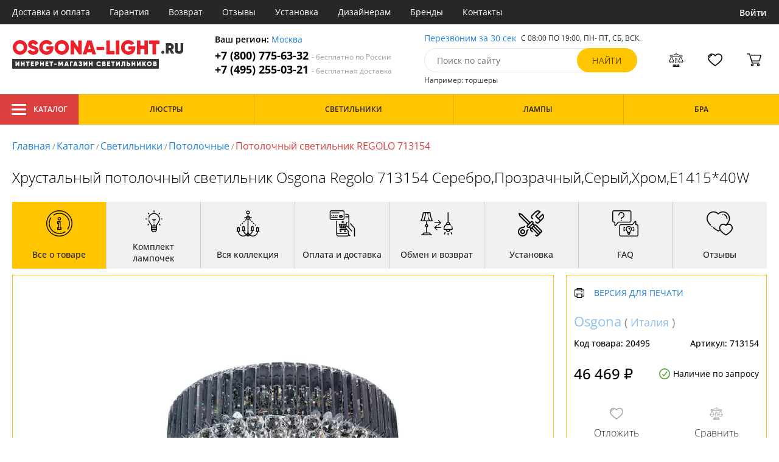

--- FILE ---
content_type: text/html; charset=utf8
request_url: https://osgona-light.ru/svetilnik_713154.html
body_size: 14739
content:
<!DOCTYPE html>
<html lang="ru">

<head>
  <meta charset="UTF-8">
  <meta name="viewport" content="width=device-width, initial-scale=1, shrink-to-fit=no">
    <title>Osgona Regolo 713154 купить недорого в Москве на официальном сайте Osgona-light.ru</title>
  <meta name="description" content="Купить светильник бренда Osgona из коллекции Regolo 713154 в нашем интернет-магазине по цене - 46469 руб. Описание, фото, отзывы. Доставка в любой регион России бесплатно. Качество гарантируем. Оформляйте заказ онлайн или по телефону">
      <meta name="robots" content="index,follow">
  
    <meta property="og:title" content="Потолочный светильник REGOLO 713154">
  <meta property="og:description" content="Хрустальный потолочный светильник Osgona Regolo 713154 Серебро,Прозрачный,Серый,Хром,E1415*40W">
  <meta property="og:type" content="website">
  <meta property="og:url" content="https://osgona-light.ru/svetilnik_713154.html">
  <meta property="og:image" content="https://osgona-light.ru/photo/resize/osgl/card/main/4fd/4fdf68df-e958-4271-9b36-08c9564d2eef.webp">
  <meta property="og:site_name" content="https://osgona-light.ru/">
  <meta property="og:locale" content="ru_RU">

    <meta name="twitter:card" content="summary_large_image">
  <meta property="twitter:domain" content="https://osgona-light.ru/">
  <meta property="twitter:url" content="https://osgona-light.ru/svetilnik_713154.html">
  <meta name="twitter:title" content="Потолочный светильник REGOLO 713154">
  <meta name="twitter:description" content="Хрустальный потолочный светильник Osgona Regolo 713154 Серебро,Прозрачный,Серый,Хром,E1415*40W">
  <meta name="twitter:image" content="https://osgona-light.ru/photo/resize/osgl/card/main/4fd/4fdf68df-e958-4271-9b36-08c9564d2eef.webp">




  <script type="application/ld+json">
    [
    {
      "@context": "http://schema.org",
      "@type": "Product",
      "name": "Потолочный светильник REGOLO 713154",
      "description": "Хрустальный потолочный светильник Osgona Regolo 713154 Серебро,Прозрачный,Серый,Хром,E1415*40W",
      "image": [
                "/photo/resize/osgl/card/main/4fd/4fdf68df-e958-4271-9b36-08c9564d2eef.webp",
                "/photo/resize/osgl/card/schema/368/36837314-7b4a-484e-90be-f86f659e7ca7.webp"
        ],
    "sku": "713154",
      "brand": {
        "@type": "Brand",
        "name": "Osgona"
      },
      "productID": "20495",
      "countryOfOrigin": {
          "@context": "https://schema.org/",
          "@type": "Country",
          "name": "Италия"
      },
                  "height": "250",
                    "material": [
                      "Металл",
              "Стекло",
              "Хрусталь"
          ],
                    "color": [
                      "Серый",
              "Прозрачный",
              "Хром",
              "Серебро"
          ],
          "offers": {
      "@type": "Offer",
      "priceCurrency": "RUB",
      "price": "46469",
              "availability": "https://schema.org/BackOrder",
            "itemCondition": "https://schema.org/NewCondition"
  }
}]
  </script>

      <meta name="mobile-web-app-capable" content="yes">
    <meta name="apple-mobile-web-app-capable" content="yes">
    <meta name="application-name" content="osgona-light.ru">
    <meta name="apple-mobile-web-app-title" content="osgona-light.ru">
    <meta name="msapplication-starturl" content="/">
    <meta name="theme-color" content="#ffa800">

    <link rel="apple-touch-icon" href="/resources/favicons/osgona-light.ru/apple-touch-icon.png">
    <link rel="icon" href="/resources/favicons/osgona-light.ru/favicon.ico" sizes="any">
    <link rel="icon" href="/resources/favicons/osgona-light.ru/icon.png" type="image/png">
    <link rel="manifest" href="/manifests/osgona-light.ru.manifest.json">
  
      <meta name="yandex-verification" content="754709d59aae93d5" />
  
      <meta name="google-site-verification" content="Tuhup-ouSckN09oK3V2wLONvD4HIlkmvkOsiuwBSgvc" />
  
  <link rel= "preconnect" href="https://bx24.eurotok.ru">

  <link rel="preload" href='/tmpl/odeonlight/fonts/opensans/OpenSans-Light.woff2' as="font" type="font/woff2" crossorigin>
  <link rel="preload" href='/tmpl/odeonlight/fonts/opensans/OpenSans-LightItalic.woff2' as="font" type="font/woff2" crossorigin>
  <link rel="preload" href='/tmpl/odeonlight/fonts/opensans/OpenSans-Regular.woff2' as="font" type="font/woff2" crossorigin>
  <link rel="preload" href='/tmpl/odeonlight/fonts/opensans/OpenSans-Italic.woff2' as="font" type="font/woff2" crossorigin>
  <link rel="preload" href='/tmpl/odeonlight/fonts/opensans/OpenSans-Medium.woff2' as="font" type="font/woff2" crossorigin>
  <link rel="preload" href='/tmpl/odeonlight/fonts/opensans/OpenSans-MediumItalic.woff2' as="font" type="font/woff2" crossorigin>
  <link rel="preload" href='/tmpl/odeonlight/fonts/opensans/OpenSans-SemiBold.woff2' as="font" type="font/woff2" crossorigin>
  <link rel="preload" href='/tmpl/odeonlight/fonts/opensans/OpenSans-SemiBoldItalic.woff2' as="font" type="font/woff2" crossorigin>
  <link rel="preload" href='/tmpl/odeonlight/fonts/opensans/OpenSans-Bold.woff2' as="font" type="font/woff2" crossorigin>
  <link rel="preload" href='/tmpl/odeonlight/fonts/opensans/OpenSans-BoldItalic.woff2' as="font" type="font/woff2" crossorigin>
  <link rel="preload" href='/tmpl/odeonlight/fonts/opensans/OpenSans-ExtraBold.woff2' as="font" type="font/woff2" crossorigin>
  <link rel="preload" href='/tmpl/odeonlight/fonts/opensans/OpenSans-ExtraBoldItalic.woff2' as="font" type="font/woff2" crossorigin>

  <link rel="stylesheet" href="/tmpl/odeonlight/styles/fonts.css">

    
      <link rel="stylesheet" href="/tmpl/odeonlight/styles/bundle/vendors-styles.min.css?v=1762436030019">
    <link rel="stylesheet" href="/tmpl/odeonlight/styles/bundle/main-styles.min.css?v=1762436030019">
    <link rel="stylesheet" href="/tmpl/odeonlight/styles/bundle/icons.min.css?v=1762436030019">
      <link rel="stylesheet" type="text/css" href="/tmpl/odeonlight/styles/seo.catalog.css">

        <link rel="stylesheet" type="text/css"
          href="/tmpl/odeonlight/styles/bundle/product-card-styles.min.css?v=1762436030019">
  
  <script type="application/ld+json">
    [
          {
        "@context": "https://schema.org",
        "@type": "BreadcrumbList",
        "itemListElement": [
                      {
              "@type": "ListItem",
              "position": 1,
              "name": "Главная",
              "item": "/"
            },
                      {
              "@type": "ListItem",
              "position": 2,
              "name": "Каталог",
              "item": "/catalog/"
            },
                      {
              "@type": "ListItem",
              "position": 3,
              "name": "Светильники",
              "item": "/svetilniki/"
            },
                      {
              "@type": "ListItem",
              "position": 4,
              "name": "Потолочные",
              "item": "/potolochnye-svetilniki/"
            },
                      {
              "@type": "ListItem",
              "position": 5,
              "name": "Потолочный светильник REGOLO 713154",
              "item": "https://osgona-light.ru/svetilnik_713154.html"
            }
                  ]
      },
        {
      "@context": "https://schema.org",
      "@type": "Organization",
      "url": "https://osgona-light.ru/",
      "logo": "https://osgona-light.ru/resources/logo/osgona-light.svg"
    },
    {
      "@context": "http://schema.org",
      "@type": "LocalBusiness",
      "name": "https://osgona-light.ru/",
      "telephone": ["+78007756332", "+74952550321"],
      "openingHours": [
          "Mo-Fr 8:00-19:00",
          "Sa-Su 8:00-19:00"
      ],
      "address": "105264, г.Москва,Измайловский бульвар, д.55, офис 38"
    }]
  </script>
</head>

<body data-worktimenow="1">
  <header class="header">
    <div class="header-top js_headerTop">
    <div class="wrap-big wrap-header-top">
      <button class="button header-top__button-menu js_headerTopBtn ">
        <i class="icon icon-menu-white"></i>
      </button>
      <ul class="header-top-list">
        <li class="header-top-item">
                      <span class="header-top__link" onclick="return g('/delivery/');">Доставка и оплата</span>
                  </li>
        <li class="header-top-item">
                      <span class="header-top__link" onclick="return g('/guarantees/');">Гарантия</span>
                  </li>
        <li class="header-top-item">
                      <span class="header-top__link" onclick="return g('/refund/');">Возврат</span>
                  </li>
                          <li class="header-top-item">
                          <span class="header-top__link" onclick="return g('/feedback/');">Отзывы</span>
                      </li>
                <li class="header-top-item">
                      <span class="header-top__link" onclick="return g('/mount/');">Установка</span>
                  </li>
        <li class="header-top-item">
                      <span class="header-top__link" onclick="return g('/wholesaler/');">Дизайнерам</span>
                  </li>
        <li class="header-top-item">
                      <span class="header-top__link" onclick="return g('/producers/');">Бренды</span>
                  </li>
        <li class="header-top-item">
                      <span class="header-top__link" onclick="return g('/contact/');">Контакты</span>
                  </li>
      </ul>
                <div class="header-top__login">
            <button
            type="button"
            class="button header-top__btn header-top__btn--login js_btnPopupShow"
            data-popup="login"
          >
            Войти
          </button>
        </div>
          </div>
  </div>
  <div class="wrap-big header-body">
    <a href="/" class="header-logo">
      <img src="https://osgona-light.ru/resources/logo/osgona-light.svg" alt="Логотип osgona-light.ru" title="Логотип osgona-light.ru" class="header-logo__image">
    </a>
    <div class="header-contacts">
      <div class="header-contacts__text">
        Ваш регион: <button class="link js_btnPopupShow js_region" data-popup="city">Москва</button>
      </div>
      <a href="tel:+78007756332" class="header-contacts__phone">
        +7 (800) 775-63-32
        <span class="header-contacts__phone-span">- бесплатно по России</span>
      </a>
      <a href="tel:+74952550321" class="header-contacts__phone">
        +7 (495) 255-03-21
        <span class="header-contacts__phone-span">- бесплатная доставка</span>
      </a>
    </div>
    <div class="header-search">
      <div class="header-search-top">
        <button class="link" >Перезвоним за 30 сек</button>
        <span class="header-search__text">С 08:00 ПО 19:00, ПН- ПТ, <span class="s-do-td-red">СБ, ВСК</span>.</span>
      </div>

      <form class="header-search-body" action="/catalog/">
        <div class="input-with-btn">
          <input
            type="text"
            class="header-search__input "
            placeholder="Поиск по сайту"
            autocomplete="off"
            name="q"
          >
          <input type="submit" class="button button-primary" value="найти" disabled>
        </div>
      </form>

      <div class="header-search-bottom">
        <span class="header-search-bottom__text">Например: торшеры</span>
      </div>
    </div>
    <ul class="header-actions">
      <li class="header-actions-item header-actions-item--mobile">
        <button type="button" class="button js_btnSearchShow" data-popup="search">
          <i class="icon icon-search"></i>
        </button>
        <div class="header-search js_headerSearchMobile hidden">
          <form class="header-search-body" action="/catalog/">
            <div class="input-with-btn">
              <input type="text" class="header-search__input js_searchInput" placeholder="Поиск по сайту" autocomplete="off" name="q">
              <button type="submit" class="button button-primary">найти<i class="icon icon-search"></i></button>
            </div>
          </form>
          <button type="button" class="button header-search__close js_btnSearchHide">
            <i class="icon icon-close"></i>
          </button>
        </div>
      </li>
            <li class="header-actions-item header-actions-item--mobile">
        <button type="button" class="button js_btnPopupShow" data-popup="login">
          <i class="icon icon-avatar"></i>
        </button>
      </li>
            <li class="header-actions-item dropdown-action header-actions-item--desktop-only">
        <button type="button" class="header-actions__btn">
          <i class="icon icon-compare"></i>
          <span class="header-actions__count js_compareAmount"></span>
        </button>
              </li>
      <li class="header-actions-item dropdown-action header-actions-item--desktop-only">
        <button type="button" class="header-actions__btn">
          <i class="icon icon-fav"></i>
          <span class="header-actions__count js_favoriteAmount"></span>
        </button>
              </li>
      <li class="header-actions-item dropdown-action header-actions-item--desktop-only">
        <button type="button" class="header-actions__btn">
          <i class="icon icon-cart"></i>
          <span class="header-actions__count js_basketAmount">
            
          </span>
        </button>
              </li>
    </ul>
  </div>
    <div class="menu-container">
      <div class="main-menu__background-box visually-hidden"></div>
      <div class="main-menu visually-hidden">

          <div class="left-menu">
              <div class="left-menu__title">Главное меню
                  <button class="main-menu__close-button-mobile js-menu-close-button"><i class="icon icon-big-x"></i></button>
              </div>
              <ul class="left-menu__list">
                                </ul>
              <ul class="left-menu__info-block">
                  <li><a href="/">Главная</a></li>
                  <li><a href="/delivery/">Доставка и оплата</a></li>
                  <li><a href="/guarantees/">Гарантия</a></li>
                  <li><a href="/refund/">Возврат</a></li>
                                                        <li><a href="/feedback/">Отзывы</a></li>
                                    <li><a href="/mount/">Установка</a></li>
                  <li><a href="/wholesaler/">Дизайнерам</a></li>
                  <li><a href="/producers/">Бренды</a></li>
                  <li><a href="/contact/">Контакты</a></li>
                                </ul>
              <div class="left-menu__contacts">
                  <a href="/" class="header-logo">
                    <img src="https://osgona-light.ru/resources/logo/osgona-light.svg" alt="Логотип osgona-light.ru" title="Логотип osgona-light.ru" class="header-logo__image">
                  </a>
                  <div class="header-contacts__text">
                    Ваш регион: <button class="link js_btnPopupShow js_region js-menu-close-button" data-popup="city">Москва</button>
                  </div>
                  <a href="tel:+78007756332" class="header-contacts__phone">
                    +7 (800) 775-63-32
                    <span class="header-contacts__phone-span">- бесплатно по России</span>
                  </a>
                  <a href="tel:+74952550321" class="header-contacts__phone">
                    +7 (495) 255-03-21
                    <span class="header-contacts__phone-span">- бесплатная доставка</span>
                  </a>
              </div>
              <div class="margin-box margin-box--grey"></div>
          </div>
          
          <button class="main-menu__close-button js-menu-close-button"><i class="icon icon-big-x"></i></button>
      </div>
  </div>
  <div class="header-bottom">
        <div class="header-bottom-menu">
      <div class="header-bottom-menu-contacts">
        <div class="header-bottom-menu-contacts-links">
          <a
            href="tel:+78007756332"
            class="header-bottom-menu-contacts__link"
          >
            +7 (800) 775-63-32
          </a>
          <a
            href="tel:+74952550321"
            class="header-bottom-menu-contacts__link"
          >
            +7 (495) 255-03-21
          </a>
        </div>
        <div class="header-bottom-menu-contacts-cont">
          <div class="header-bottom-menu-contacts__text">
            - бесплатно по России
          </div>
          <button class="link" >Перезвоним за 30 сек</button>
        </div>
      </div>
    </div>
        <div class="header-bottom__menu-container wrap-huge">
      <div class="header-nav-item header-nav-item--catalog ">
        <button class="header-nav__link">
          <i class="icon icon-menu-white"></i>
          Каталог
          </button>
        </div>
      <ul class="header-nav js_headerNav">
      
        
        
        <li class="header-nav-item header-nav-item--empty">
                      <div class="header-nav__link js_header-nav__link">
              Люстры
              <i class="icon icon-arrow"></i>
            </div>
          
                  </li>
      
        
        
        <li class="header-nav-item header-nav-item--empty">
                      <div class="header-nav__link js_header-nav__link">
              Светильники
              <i class="icon icon-arrow"></i>
            </div>
          
                  </li>
      
        
        
        <li class="header-nav-item header-nav-item--empty">
                      <div class="header-nav__link js_header-nav__link">
              Лампы
              <i class="icon icon-arrow"></i>
            </div>
          
                  </li>
      
        
        
        <li class="header-nav-item header-nav-item--empty">
                      <div class="header-nav__link js_header-nav__link">
              Бра
              <i class="icon icon-arrow"></i>
            </div>
          
                  </li>
          </ul>
    </div>
  </div>
</header>
<header class="header-fixed bg-gray100 js_headerFixed hidden">
  <div class="wrap-big header-fixed-wrap">
    <div class="header-catalog">
      <div class="header-nav-item ">
        <button class="header-nav__link">
          <i class="icon icon-menu-white"></i>
          Каталог
        </button>
      </div>
    </div>
    <div class="header-contacts">
      <a href="tel:+78007756332" class="header-contacts__phone">
        +7 (800) 775-63-32
        <span class="header-contacts__phone-span">- бесплатно по России</span>
      </a>
      <a href="tel:+74952550321" class="header-contacts__phone">
        +7 (495) 255-03-21
        <span class="header-contacts__phone-span">- бесплатная доставка</span>
      </a>
    </div>
    <div class="header-search">
      <form class="header-search-body" action="/catalog/">
        <div class="input-with-btn">
          <input type="text" class="header-search__input " placeholder="Поиск по сайту" autocomplete="off" name="q">
          <input type="submit" class="button button-primary" value="найти" disabled>
        </div>
      </form>
    </div>
    <ul class="header-actions">
      <li class="header-actions-item dropdown-action">
        <button class="header-actions__btn">
          <i class="icon icon-compare"></i>
          <span class="header-actions__count js_compareAmount"></span>
        </button>
              </li>
      <li class="header-actions-item dropdown-action">
        <button class="header-actions__btn">
          <i class="icon icon-fav"></i>
          <span class="header-actions__count js_favoriteAmount"></span>
        </button>
              </li>
      <li class="header-actions-item dropdown-action">
        <button class="header-actions__btn">
          <i class="icon icon-cart"></i>
          <span class="header-actions__count js_basketAmount"></span>
        </button>
              </li>
    </ul>
  </div>
</header>
<header class="header header--mobile">
  <div class="wrap-big header-body">
    <ul class="header-actions">
      <li class="header-actions-item">
        <button class="button header-top__button-menu js_headerTopBtn ">
          <i class="icon icon-menu-white"></i>
        </button>
      </li>
      <li class="header-actions-item">
        <button class="header-actions__btn" >
          <i class="icon icon-compare"></i>
          <span class="header-actions__count js_compareAmount"></span>
        </button>
      </li>
      <li class="header-actions-item">
        <button class="button" >
          <i class="icon icon-eye-black"></i>
        </button>
      </li>
      <li class="header-actions-item">
        <button class="header-actions__btn" >
          <i class="icon icon-fav"></i>
          <span class="header-actions__count js_favoriteAmount"></span>
        </button>
      </li>
      <li class="header-actions-item">
        <button class="header-actions__btn" >
          <i class="icon icon-cart"></i>
          <span class="header-actions__count js_basketAmount">
            
          </span>
        </button>
      </li>
    </ul>
  </div>
</header>  <main>
    <div class="content wrap-big">
    			<div class="breadcrumbs">
				                            <a href="/" class="link breadcrumbs__link">Главная</a> /
        		  				                            <a href="/catalog/" class="link breadcrumbs__link">Каталог</a> /
        		  				                            <a href="/svetilniki/" class="link breadcrumbs__link">Светильники</a> /
        		  				                            <a href="/potolochnye-svetilniki/" class="link breadcrumbs__link">Потолочные</a> /
        		  				  		    <span class="breadcrumbs__link">Потолочный светильник REGOLO 713154</span>
      				</div>
	
    <div class="product-body">
      <h1 class="product__heading">Хрустальный потолочный светильник Osgona Regolo 713154 Серебро,Прозрачный,Серый,Хром,E1415*40W</h1>
      <ul class="product-nav js_productNav">
        <i class="icon icon-arrow mobileOnly"></i>
        <li class="product-nav-item js_productNavTitle mobileOnly">
          <div class="product-nav__link js_productNavLink" data-tab="about" data-options="about">
            <i class="icon icon-info"></i>
            <span>Все о товаре</span>
          </div>
        </li>
        <li class="product-nav-item product-nav-item--active">
          <div class="product-nav__link js_productNavLink" data-tab="about" data-options="about">
            <i class="icon icon-info"></i>
            <span>Все о товаре</span>
          </div>
        </li>
                  <li class="product-nav-item product-nav-item">
            <div class="product-nav__link js_productNavLink js_productLamps" data-tab="lightBulb"
               data-bulb-base="E14">
              <i class="icon icon-lightBulb"></i>
              <span>Комплект лампочек</span>
            </div>
          </li>
                          <li class="product-nav-item product-nav-item">
            <div class="product-nav__link js_productNavLink js_productCollection" data-tab="collection"
               data-id-collection="4255">
              <i class="icon icon-tableLamp"></i>
              <span>Вся коллекция</span>
            </div>
          </li>
                        <li class="product-nav-item product-nav-item">
          <div class="product-nav__link js_productNavLink js_productShipped" data-tab="shipped" data-domain="527">
            <i class="icon icon-shipped"></i>
            <span>Оплата и доставка</span>
          </div>
        </li>
        <li class="product-nav-item product-nav-item">
          <div class="product-nav__link js_productNavLink js_productBox" data-tab="box">
            <i class="icon icon-return"></i>
            <span>Обмен и возврат</span>
          </div>
        </li>
        <li class="product-nav-item product-nav-item">
          <div class="product-nav__link js_productNavLink js_productTools" data-tab="tools">
            <i class="icon icon-tools2"></i>
            <span>Установка</span>
          </div>
        </li>
                  <li class="product-nav-item product-nav-item">
            <div class="product-nav__link js_productNavLink js_productFaq" data-tab="faq">
              <i class="icon icon-question"></i>
              <span>FAQ</span>
            </div>
          </li>
                <li class="product-nav-item product-nav-item">
          <div class="product-nav__link js_productNavLink" data-tab="reviews">
            <i class="icon icon-message"></i>
            <span>Отзывы</span>
          </div>
        </li>
      </ul>
      <div class="product-content-wrap">
        <div class="product-content js_contentTab" data-tab="about">

          <div class="product-gallery">

                          <div class="gallery-slider">
        <div class="product-info-slider-gallery gallery-slider__swiper swiper swiper-block"
         data-swiper-type="fullScreenGallery"
        
    >
      <div class="swiper-wrapper">
                  <div class="gallery-slider__image swiper-slide">
                          <a class="js_preventLink" href="/photo/resize/osgl/card/main/4fd/4fdf68df-e958-4271-9b36-08c9564d2eef.webp">
                          <img
                  class="gallery-slider__image-tag"
                  alt="Потолочный светильник REGOLO 713154 в Москве - фото"
                  title="Потолочный светильник REGOLO 713154 купить с доставкой по России"
                  
                  src="/photo/resize/osgl/card/main/4fd/4fdf68df-e958-4271-9b36-08c9564d2eef.webp"
              >
              
            </a>
          </div>
                  <div class="gallery-slider__image swiper-slide">
                          <a class="js_preventLink" href="/photo/resize/osgl/card/schema/368/36837314-7b4a-484e-90be-f86f659e7ca7.webp">
                          <img
                  class="gallery-slider__image-tag"
                  alt="Потолочный светильник REGOLO 713154 в Москве - фото схема"
                  title="Потолочный светильник REGOLO 713154 купить с доставкой по России - схема"
                  
                  src="/photo/resize/osgl/card/schema/368/36837314-7b4a-484e-90be-f86f659e7ca7.webp"
              >
              
            </a>
          </div>
              </div>
    </div>
    <div class="product-info-slider-thumbs gallery-slider__swiper-thumbs swiper-block"
         data-swiper-type="">
      <div class="swiper-wrapper">
                  <div class="gallery-slider__image swiper-slide">
                          <a class="js_preventLink" href="/photo/resize/osgl/thumb/main/840/8401f042-9116-449a-9df7-7038862a4d56.webp">
                          <img
                  alt="Потолочный светильник REGOLO 713154 в Москве - фото (миниатюра)"
                  title="Потолочный светильник REGOLO 713154 купить с доставкой по России (миниатюра)"
                  src="/photo/resize/osgl/thumb/main/840/8401f042-9116-449a-9df7-7038862a4d56.webp"
              >
                          </a>
                      </div>
                  <div class="gallery-slider__image swiper-slide">
                          <a class="js_preventLink" href="/photo/resize/osgl/thumb/schema/349/34964c7e-374e-4e19-a380-23cf6e267401.webp">
                          <img
                  alt="Потолочный светильник REGOLO 713154 в Москве - фото схема (миниатюра)"
                  title="Потолочный светильник REGOLO 713154 купить с доставкой по России - схема (миниатюра)"
                  src="/photo/resize/osgl/thumb/schema/349/34964c7e-374e-4e19-a380-23cf6e267401.webp"
              >
                          </a>
                      </div>
              </div>
    </div>
      </div>


          </div>

          <div class="product-sidebar product-sidebar-second">
            <div class="product-sidebar-links">
                          </div>
            <div class="product-card-body-bottom">
              <div class="product-card-body-bottom__link">
                                                
                                                
                                  <span class="link" onclick="return g('/catalog/proizvoditel=Osgona/');">Osgona</span>
                
                                  (
                                      <a class="link link--country" href="/italyanskie-svetilniki/">Италия</a>
                                    )
                              </div>
              <button type="button" class="button--print link link--upper " data-gid="20495"><i
                    class="icon icon-print"></i>Версия для печати
              </button>
            </div>
            <div class="product-sidebar-info">
              <div class="product-sidebar__text">Код товара: <span class="product-sidebar__span">20495</span>
              </div>
                              <div class="product-sidebar__text">Артикул: <span
                      class="product-sidebar__span">713154</span></div>
                          </div>
            <div class="product-sidebar-buttons">
                                                      </div>
            <div class="product-sidebar-calc">
              <div class="product-sidebar-calc-line">
                                                  <div class="product-sidebar-calc__price">
                    46 469 ₽
                  </div>
                                      <span class="product-card-count">
      <i class="icon icon-check"></i>
      Наличие по запросу
    </span>
  
              </div>
                          </div>
            <ul class="product-sidebar-actions">
              <li class="product-sidebar-action">
                <button
                    type="button"
                    class="button  js_btnFavorite"
                    data-id="20495"
                                    >
                  <i class="icon icon-fav-gray"></i>
                  <span class="product-sidebar-actions__text  content-text--favorites"></span>
                </button>
              </li>
              <li class="product-sidebar-action">
                <button
                    type="button"
                    class="button  js_btnCompare"
                    data-id="20495"
                                    >
                  <i class="icon icon-compare-gray"></i>
                  <span class="product-sidebar-actions__text  content-text--compare"></span>
                </button>
              </li>
                                        </ul>
          </div>

          <div class="product-desc">
                                                <div class="product-desc-list">
                                                <div class="product-desc-item">
                                          <h2 class="product__title">Основные</h2>
                                                              <div class="product-desc-line">
                        <div class="product-desc-line__title">
                      <span class="product__text">
                        Страна:
                      </span>
                                                  </div>
                        <div class="product__text">
                          <a class="product__link" href="/italyanskie-svetilniki/">Италия</a>                        </div>
                      </div>
                                          <div class="product-desc-line">
                        <div class="product-desc-line__title">
                      <span class="product__text">
                        Производитель:
                      </span>
                                                  </div>
                        <div class="product__text">
                          <span  class="product__link" onclick="return g('/catalog/proizvoditel=Osgona/');">Osgona</span>                        </div>
                      </div>
                                          <div class="product-desc-line">
                        <div class="product-desc-line__title">
                      <span class="product__text">
                        Коллекция:
                      </span>
                                                  </div>
                        <div class="product__text">
                          <a class="product__link" href="/kollekciya-regolo/">Regolo</a>                        </div>
                      </div>
                                          <div class="product-desc-line">
                        <div class="product-desc-line__title">
                      <span class="product__text">
                        Вид:
                      </span>
                                                  </div>
                        <div class="product__text">
                          <a class="product__link" href="/svetilniki/">Светильники</a>                        </div>
                      </div>
                                          <div class="product-desc-line">
                        <div class="product-desc-line__title">
                      <span class="product__text">
                        Тип:
                      </span>
                                                  </div>
                        <div class="product__text">
                          <a class="product__link" href="/potolochnye-svetilniki/">Потолочные</a>                        </div>
                      </div>
                                          <div class="product-desc-line">
                        <div class="product-desc-line__title">
                      <span class="product__text">
                        Стиль:
                      </span>
                                                  </div>
                        <div class="product__text">
                          <span >Модерн</span>, <a class="product__link" href="/svetilniki-v-stile-art-deko/">Арт-деко</a>                        </div>
                      </div>
                                          <div class="product-desc-line">
                        <div class="product-desc-line__title">
                      <span class="product__text">
                        Цвет:
                      </span>
                                                  </div>
                        <div class="product__text">
                          <a class="product__link" href="/svetilniki-seryj/">Серый</a>, <a class="product__link" href="/svetilniki-prozrachnyj/">Прозрачный</a>, <a class="product__link" href="/svetilnik-hrom/">Хром</a>, <span >Серебро</span>                        </div>
                      </div>
                                          <div class="product-desc-line">
                        <div class="product-desc-line__title">
                      <span class="product__text">
                        Материал:
                      </span>
                                                  </div>
                        <div class="product__text">
                          <a class="product__link" href="/metallicheskie-svetilniki/">Металл</a>, <a class="product__link" href="/svetilnik-so-steklom/">Стекло</a>, <a class="product__link" href="/hrustalnye-svetilniki/">Хрусталь</a>                        </div>
                      </div>
                                          <div class="product-desc-line">
                        <div class="product-desc-line__title">
                      <span class="product__text">
                        Общая мощность ламп:
                      </span>
                                                  </div>
                        <div class="product__text">
                          900                            <button class="calc-power-button js_btnPopupShow" data-popup="power">Расчет мощности
                            </button>
                                                  </div>
                      </div>
                                          <div class="product-desc-line">
                        <div class="product-desc-line__title">
                      <span class="product__text">
                        Площадь освещения, (м2):
                      </span>
                                                      <div class="product-tooltip tooltip">
                              <i class="tooltip__icon">?</i>
                              <div class="tooltip-content"><p>Показатель площади освещения зависят от количества лампочек, их мощности и вида. При планировании площади освещения необходимо учитывать оттенки стен, высоту потолка, геометрическую форму помещения.</p></div>
                            </div>
                                                  </div>
                        <div class="product__text">
                          45                        </div>
                      </div>
                                          <div class="product-desc-line">
                        <div class="product-desc-line__title">
                      <span class="product__text">
                        Гарантия:
                      </span>
                                                  </div>
                        <div class="product__text">
                          18 месяцев                        </div>
                      </div>
                                      </div>
                                  <div class="product-desc-item">
                                          <h2 class="product__title">Электрика</h2>
                                                              <div class="product-desc-line">
                        <div class="product-desc-line__title">
                      <span class="product__text">
                        Тип ламп:
                      </span>
                                                      <div class="product-tooltip tooltip">
                              <i class="tooltip__icon">?</i>
                              <div class="tooltip-content"><p>Среди наиболее распространённых видов ламп: светодиодные, люминесцентные, галогенные и накаливания.</p></div>
                            </div>
                                                  </div>
                        <div class="product__text">
                          <a class="product__link" href="/svetilniki-nakalivaniya/">Накаливания</a>                        </div>
                      </div>
                                          <div class="product-desc-line">
                        <div class="product-desc-line__title">
                      <span class="product__text">
                        Мощность лампы:
                      </span>
                                                  </div>
                        <div class="product__text">
                          60                        </div>
                      </div>
                                          <div class="product-desc-line">
                        <div class="product-desc-line__title">
                      <span class="product__text">
                        Мощность ламп, max:
                      </span>
                                                  </div>
                        <div class="product__text">
                          60                        </div>
                      </div>
                                          <div class="product-desc-line">
                        <div class="product-desc-line__title">
                      <span class="product__text">
                        Количество ламп:
                      </span>
                                                  </div>
                        <div class="product__text">
                          15                        </div>
                      </div>
                                          <div class="product-desc-line">
                        <div class="product-desc-line__title">
                      <span class="product__text">
                        Тип цоколя:
                      </span>
                                                  </div>
                        <div class="product__text">
                          <span  class="product__link" onclick="return g('/catalog/tip_tsokolya=E14;vid=Светильники/');">E14</span>                        </div>
                      </div>
                                          <div class="product-desc-line">
                        <div class="product-desc-line__title">
                      <span class="product__text">
                        Напряжение:
                      </span>
                                                  </div>
                        <div class="product__text">
                          220                        </div>
                      </div>
                                          <div class="product-desc-line">
                        <div class="product-desc-line__title">
                      <span class="product__text">
                        Цветовая температура, K:
                      </span>
                                                      <div class="product-tooltip tooltip">
                              <i class="tooltip__icon">?</i>
                              <div class="tooltip-content"><p>Основная спектральная характеристика света - цветовая температура. Низкая цветовая температура характеризуется оттенками красного, а самая высокая – является белым дневным светом. Данный показатель в светильниках дает возможность подобрать необходимый оттенок освещения.</p>
<p>Основные градации показателя температуры цвета:</p>
<ul>
<li>5000-7000 К - идеально белый дневной свет (как правило - светодиодные лампы)</li>
<li>3500-5000 К - белое освещение нейтральных тонов (подобно солнечному свету до зенита)</li>
<li>2700-3500 К – теплый белый свет (стандартные лампы накаливания)</li>
</ul>
</div>
                            </div>
                                                  </div>
                        <div class="product__text">
                          2400-2800                        </div>
                      </div>
                                          <div class="product-desc-line">
                        <div class="product-desc-line__title">
                      <span class="product__text">
                        Диапазон рабочих температур:
                      </span>
                                                  </div>
                        <div class="product__text">
                          комнатная температура                        </div>
                      </div>
                                      </div>
                                  <div class="product-desc-item">
                                          <h2 class="product__title">Параметры плафонов</h2>
                                                              <div class="product-desc-line">
                        <div class="product-desc-line__title">
                      <span class="product__text">
                        Вид рассеивателя:
                      </span>
                                                  </div>
                        <div class="product__text">
                          Плафон                        </div>
                      </div>
                                          <div class="product-desc-line">
                        <div class="product-desc-line__title">
                      <span class="product__text">
                        Материал:
                      </span>
                                                  </div>
                        <div class="product__text">
                          <span  class="product__link" onclick="return g('/catalog/material_plafonov_abazhurov=Хрусталь;vid=Светильники/');">Хрусталь</span>, <span  class="product__link" onclick="return g('/catalog/material_plafonov_abazhurov=Стекло;vid=Светильники/');">Стекло</span>                        </div>
                      </div>
                                          <div class="product-desc-line">
                        <div class="product-desc-line__title">
                      <span class="product__text">
                        Цвет плафонов:
                      </span>
                                                  </div>
                        <div class="product__text">
                          <span  class="product__link" onclick="return g('/catalog/tsvet_plafonov=Прозрачный;vid=Светильники/');">Прозрачный</span>                        </div>
                      </div>
                                          <div class="product-desc-line">
                        <div class="product-desc-line__title">
                      <span class="product__text">
                        Поверхность:
                      </span>
                                                  </div>
                        <div class="product__text">
                          <span  class="product__link" onclick="return g('/catalog/poverkhnost_plafona=Глянцевый;vid=Светильники/');">Глянцевый</span>                        </div>
                      </div>
                                          <div class="product-desc-line">
                        <div class="product-desc-line__title">
                      <span class="product__text">
                        Количество плафонов:
                      </span>
                                                  </div>
                        <div class="product__text">
                          1                        </div>
                      </div>
                                          <div class="product-desc-line">
                        <div class="product-desc-line__title">
                      <span class="product__text">
                        Форма плафона:
                      </span>
                                                  </div>
                        <div class="product__text">
                          <span >Сфера</span>                        </div>
                      </div>
                                          <div class="product-desc-line">
                        <div class="product-desc-line__title">
                      <span class="product__text">
                        Направление:
                      </span>
                                                  </div>
                        <div class="product__text">
                          <span  class="product__link" onclick="return g('/catalog/napravlenie_plafonov_abazhurov=Вниз;vid=Светильники/');">Вниз</span>                        </div>
                      </div>
                                      </div>
                                  <div class="product-desc-item">
                                          <h2 class="product__title">Параметры арматуры</h2>
                                                              <div class="product-desc-line">
                        <div class="product-desc-line__title">
                      <span class="product__text">
                        Материал:
                      </span>
                                                  </div>
                        <div class="product__text">
                          <span  class="product__link" onclick="return g('/catalog/material_armatury=Металл;vid=Светильники/');">Металл</span>                        </div>
                      </div>
                                          <div class="product-desc-line">
                        <div class="product-desc-line__title">
                      <span class="product__text">
                        Цвет арматуры:
                      </span>
                                                  </div>
                        <div class="product__text">
                          <span  class="product__link" onclick="return g('/catalog/tsvet_armatury=Серебро;vid=Светильники/');">Серебро</span>, <span  class="product__link" onclick="return g('/catalog/tsvet_armatury=Хром;vid=Светильники/');">Хром</span>                        </div>
                      </div>
                                          <div class="product-desc-line">
                        <div class="product-desc-line__title">
                      <span class="product__text">
                        Поверхность:
                      </span>
                                                  </div>
                        <div class="product__text">
                          <span  class="product__link" onclick="return g('/catalog/poverkhnost_armatury=Глянцевый;vid=Светильники/');">Глянцевый</span>                        </div>
                      </div>
                                      </div>
                                  <div class="product-desc-item">
                                          <h2 class="product__title">Размеры</h2>
                                                              <div class="product-desc-line">
                        <div class="product-desc-line__title">
                      <span class="product__text">
                        Высота, см:
                      </span>
                                                      <div class="product-tooltip tooltip">
                              <i class="tooltip__icon">?</i>
                              <div class="tooltip-content"><p>Приобретая светильник, необходимо обратить особое внимание на его высоту и остающимся пространством между ним и полом.</p>
<p> Важно, чтобы после установки аксессуара, домочадцы или гости не задевали прибор головой или руками.</p></div>
                            </div>
                                                  </div>
                        <div class="product__text">
                          24                        </div>
                      </div>
                                          <div class="product-desc-line">
                        <div class="product-desc-line__title">
                      <span class="product__text">
                        Ширина, см:
                      </span>
                                                  </div>
                        <div class="product__text">
                          60                        </div>
                      </div>
                                          <div class="product-desc-line">
                        <div class="product-desc-line__title">
                      <span class="product__text">
                        Глубина, см:
                      </span>
                                                  </div>
                        <div class="product__text">
                          0                        </div>
                      </div>
                                          <div class="product-desc-line">
                        <div class="product-desc-line__title">
                      <span class="product__text">
                        Диаметр, см:
                      </span>
                                                  </div>
                        <div class="product__text">
                          60                        </div>
                      </div>
                                      </div>
                                  <div class="product-desc-item">
                                          <h2 class="product__title">Логистика</h2>
                                                              <div class="product-desc-line">
                        <div class="product-desc-line__title">
                      <span class="product__text">
                        Высота коробки, см:
                      </span>
                                                  </div>
                        <div class="product__text">
                          36                        </div>
                      </div>
                                          <div class="product-desc-line">
                        <div class="product-desc-line__title">
                      <span class="product__text">
                        Ширина коробки, см:
                      </span>
                                                  </div>
                        <div class="product__text">
                          54                        </div>
                      </div>
                                          <div class="product-desc-line">
                        <div class="product-desc-line__title">
                      <span class="product__text">
                        Длина коробки, см:
                      </span>
                                                  </div>
                        <div class="product__text">
                          54                        </div>
                      </div>
                                          <div class="product-desc-line">
                        <div class="product-desc-line__title">
                      <span class="product__text">
                        Вес коробки, кг:
                      </span>
                                                  </div>
                        <div class="product__text">
                          23                        </div>
                      </div>
                                      </div>
                                  <div class="product-desc-item">
                                          <h2 class="product__title">Дополнительные параметры</h2>
                                                              <div class="product-desc-line">
                        <div class="product-desc-line__title">
                      <span class="product__text">
                        Место размещения:
                      </span>
                                                  </div>
                        <div class="product__text">
                          <span  class="product__link" onclick="return g('/catalog/mesto_razmeshcheniya=Потолок;vid=Светильники/');">Потолок</span>, <span  class="product__link" onclick="return g('/catalog/mesto_razmeshcheniya=На потолке;vid=Светильники/');">На потолке</span>                        </div>
                      </div>
                                          <div class="product-desc-line">
                        <div class="product-desc-line__title">
                      <span class="product__text">
                        Назначение:
                      </span>
                                                  </div>
                        <div class="product__text">
                          <a class="product__link" href="/svetilniki-v-spalni/">Спальня</a>, <a class="product__link" href="/svetilniki-v-gostinuyu/">Гостиная</a>, <a class="product__link" href="/svetilniki-dlya-kuhni/">Кухня</a>, <a class="product__link" href="/svetilniki-dlya-kafe-kupit/">Кафе</a>, <a class="product__link" href="/svetilniki-v-prihozhej/">Прихожая</a>                        </div>
                      </div>
                                          <div class="product-desc-line">
                        <div class="product-desc-line__title">
                      <span class="product__text">
                        Класс влагозащиты:
                      </span>
                                                  </div>
                        <div class="product__text">
                          <a class="product__link" href="/svetilnik-ip20/">IP20</a>                        </div>
                      </div>
                                          <div class="product-desc-line">
                        <div class="product-desc-line__title">
                      <span class="product__text">
                        Возможность подключить диммер:
                      </span>
                                                      <div class="product-tooltip tooltip">
                              <i class="tooltip__icon">?</i>
                              <div class="tooltip-content"><p>Диммер – удобная и функциональная составляющая, с помощью которой можно регулировать электрическую мощность нагрузки, а соответственно и яркость света. Диммер используется в осветительных приборах с напряжением 220В и подходит для соответствующих ламп накаливания, светодиодных и галогенных. Нельзя использовать диммер с энергосберегающими (компактно-люминесцентными) лампами.</p>
<p>Следует учитывать определенные ограничения по подключению осветительного прибора в последовательную сеть с диммером. Для этого светодиодные лампы должны иметь специальный драйвер, а в их характеристиках указано – «диммируемые» Также нельзя подключать к диммеру галогенные светильники со встроенным трансформатором.</p>
</div>
                            </div>
                                                  </div>
                        <div class="product__text">
                          есть                        </div>
                      </div>
                                          <div class="product-desc-line">
                        <div class="product-desc-line__title">
                      <span class="product__text">
                        Лампы в комплекте:
                      </span>
                                                  </div>
                        <div class="product__text">
                          нет                        </div>
                      </div>
                                          <div class="product-desc-line">
                        <div class="product-desc-line__title">
                      <span class="product__text">
                        Совместимые лампы:
                      </span>
                                                  </div>
                        <div class="product__text">
                          <span  class="product__link" onclick="return g('/catalog/sovmestimye_lampy=Светодиодные/');">Светодиодные</span>, <span  class="product__link" onclick="return g('/catalog/sovmestimye_lampy=Накаливания/');">Накаливания</span>, <span  class="product__link" onclick="return g('/catalog/sovmestimye_lampy=КЛЛ/');">КЛЛ</span>                        </div>
                      </div>
                                          <div class="product-desc-line">
                        <div class="product-desc-line__title">
                      <span class="product__text">
                        Теги:
                      </span>
                                                  </div>
                        <div class="product__text">
                          <a class="product__link" href="/svetilniki-dlya-podvesnyh-potolkov/">Для подвесных потолков</a>, <a class="product__link" href="/svetilniki-dlya-pomeshchenij/">Для помещений</a>, <a class="product__link" href="/svetilniki-potolochnye/">Потолочные</a>, <a class="product__link" href="/svetilnik-nad-stolom/">Над столом</a>, <a class="product__link" href="/svetilniki-rabochej-zony/">Для рабочей зоны</a>, <a class="product__link" href="/svetilniki-na-potolok/">На потолок</a>, <a class="product__link" href="/luchshij-svetilnik/">Лучшие</a>, <a class="product__link" href="/svetilniki-ilicha/">Ильича</a>, <a class="product__link" href="/horoshie-svetilniki/">Хорошие</a>, <a class="product__link" href="/svetilnik-dlya-shkafa/">Для шкафов</a>, <a class="product__link" href="/svetilniki-rozhkovye/">Рожковые</a>                        </div>
                      </div>
                                      </div>
                                          </div>
          </div>

                    
        </div>
                                          <!--noindex-->
                    <div class="product-content js_contentTab hidden" data-tab="lightBulb">
            <div class="collection-list js_productContentSlider js_productBulbList">
              <span class="loader product_card_loader js_paginLoader"></span>
            </div>
                                  </div>

                      <!--/noindex-->
                  
                  <div class="product-content js_contentTab hidden" data-tab="collection">
            <div class="collection-list js_productContentSlider js_productCollectionList">
              <span class="loader product_card_loader js_paginLoader"></span>
            </div>
          </div>
        
        <div class="product-content js_contentTab hidden" data-tab="shipped">
          <div class="js_productContentSlider js_productShippedList">
            <span class="loader product_card_loader js_paginLoader"></span>
          </div>
        </div>
        <div class="product-content js_contentTab hidden" data-tab="box">
          <div class="js_productContentSlider js_productBoxList">
            <span class="loader product_card_loader js_paginLoader"></span>
          </div>
        </div>
        <div class="product-content js_contentTab hidden" data-tab="tools">
          <div class="js_productContentSlider js_productToolsList">
            <span class="loader product_card_loader js_paginLoader"></span>
          </div>
        </div>

                  <div class="product-content js_contentTab hidden" data-tab="faq">
            <div class="js_productContentSlider js_productFaqList">
              <span class="loader product_card_loader js_paginLoader"></span>
            </div>
          </div>
        
        <div class="product-content js_contentTab hidden" data-tab="reviews">
          <picture>
            <source media="(max-width: 520px)" srcset="/tmpl/odeonlight/assets/images/pen-sm.webp">
            <img src="/tmpl/odeonlight/assets/images/pen.webp" alt="pen" class="product-content-tab__img" loading="lazy">
          </picture>
          <h2 class="product__title">Отзывы</h2>

          
          <form class="review-form js_reviewForm" onsubmit="return false;" data-gid="20495">
            <div class="form-block">
              <div class="form-group form-group--full">
                <p class="form__label">Фамилия, имя</p>
                <input
                    type="text"
                    class="input js_name js_mask"
                    placeholder="Иванов Иван Иванович"
                    data-inputmask-regex="[А-Яа-я\-._ ]{1,64}"
                    required
                >
              </div>
              <div class="form-group form-group--full">
                <p class="form__label">Комментарии</p>
                <textarea
                    class="textarea js_message js_mask"
                    required
                ></textarea>
              </div>
              <div class="form-actions">
                <button type="submit" class="button button-primary" disabled>отправить</button>
              </div>
            </div>
          </form>
        </div>
        <div class="product-sidebar js_contentTab" data-tab="about">
          <div class="product-sidebar-links">
                        <div class="link-wrap">
              <i class="icon icon-print"></i>
              <button type="button" class="link link--upper " data-gid="20495">Версия для печати
              </button>
            </div>
          </div>
          <div class="product-card-body-bottom">
            <div class="product-card-body-bottom__link">
                                          
                                          
                              <span class="link" onclick="return g('/catalog/proizvoditel=Osgona/');">Osgona</span>
              
                              (
                                  <a class="link link--country" href="/italyanskie-svetilniki/">Италия</a>
                                )
                          </div>
          </div>
          <div class="product-sidebar-info">
            <div class="product-sidebar__text">Код товара: <span class="product-sidebar__span">20495</span></div>
                          <div class="product-sidebar__text">Артикул: <span class="product-sidebar__span">713154</span>
              </div>
                      </div>
          <div class="product-sidebar-buttons">
                                              </div>
          <div class="product-sidebar-calc">
            <div class="product-sidebar-calc-line">
                                            <div class="product-sidebar-calc__price">
                  46 469 ₽
                </div>
                                  <span class="product-card-count">
      <i class="icon icon-check"></i>
      Наличие по запросу
    </span>
  
            </div>
                      </div>
          <ul class="product-sidebar-actions">
            <li class="product-sidebar-action">
              <button
                  type="button"
                  class="button  js_btnFavorite"
                  data-id="20495"
                                >
                <i class="icon icon-fav-gray"></i>
                <span class="product-sidebar-actions__text content-text--favorites"></span>
              </button>
            </li>
            <li class="product-sidebar-action">
              <button
                  type="button"
                  class="button  js_btnCompare"
                  data-id="20495"
                                >
                <i class="icon icon-compare-gray"></i>
                <span class="product-sidebar-actions__text content-text--compare"></span>
              </button>
            </li>
                                  </ul>
        </div>
      </div>

            
      
      
                <section
      class="collections-slider swiper"
      data-swiper-type="products"
      data-swiper-lazy="true"
      data-swiper-buttons="true"
  >
    <div class="slider-block__header">
      <h2 class="main-page__title slider-block-header__title">Товары этой коллекции</h2>
              <i class="icon icon-circle-left-arrow swiper-prev"></i>
        <i class="icon icon-circle-left-arrow icon--reverse swiper-next"></i>
          </div>
    <div class="swiper-wrapper">
                  <div class="product-card-new swiper-slide" data-gid="245146">
    <a href="https://osgona-light.ru/osgona-713037.html">
            <img
          alt=""
          title=""
          class="product-card-new__img"
          loading="lazy"
          src="/photo/resize/osgl/catalog/main/c61/c61f8923-3c84-4036-a38e-573750360246.webp"
      >
      <div class="swiper-lazy-preloader"></div>
    </a>

    <div class="product-card-mark-list">
              <div class="product-card-mark-item product-card-mark-item--red200">
          <p class="product-card-mark-item__label">-7%</p>
          <p class="product-card-mark-item__desc">Ваша скидка 1880 руб.</p>
        </div>
                                        </div>

    <div class="product-card-new__code">
      <div class="article">Артикул: 713037</div>
      <div class="product-code">Код: 245146</div>
    </div>
    <div class="product-card-new__title">
      <a href="https://osgona-light.ru/osgona-713037.html">Потолочная люстра Regolo 713037</a>
    </div>
    <div class="product-card-new__info">
      <div class="product-country">Osgona (Италия)</div>
                            <span class="product-card-count">
      <i class="icon icon-check"></i>
      10 шт.
    </span>
  
          </div>
    <div class="product-card-new__price">
                        <span class="product-card__price-old">26 860 ₽</span>
                <div class="price-new">24 980 ₽</div>
                  <button
              class="button button-secondary button--buy"
                        >Купить <i class="icon icon-cart"></i></button>
                  </div>
  </div>

                  <div class="product-card-new swiper-slide" data-gid="265937">
    <a href="https://osgona-light.ru/osgona-713347.html">
            <img
          alt=""
          title=""
          class="product-card-new__img"
          loading="lazy"
          src="/photo/resize/osgl/catalog/main/b56/b5609b23-1e4b-4ae4-912f-d9213019ee23.webp"
      >
      <div class="swiper-lazy-preloader"></div>
    </a>

    <div class="product-card-mark-list">
              <div class="product-card-mark-item product-card-mark-item--red200">
          <p class="product-card-mark-item__label">-29%</p>
          <p class="product-card-mark-item__desc">Ваша скидка 11670 руб.</p>
        </div>
                                        </div>

    <div class="product-card-new__code">
      <div class="article">Артикул: 713347</div>
      <div class="product-code">Код: 265937</div>
    </div>
    <div class="product-card-new__title">
      <a href="https://osgona-light.ru/osgona-713347.html">Потолочная люстра Regolo 713347</a>
    </div>
    <div class="product-card-new__info">
      <div class="product-country">Osgona (Италия)</div>
                            <span class="product-card-count">
      <i class="icon icon-check"></i>
      7 шт.
    </span>
  
          </div>
    <div class="product-card-new__price">
                        <span class="product-card__price-old">40 420 ₽</span>
                <div class="price-new">28 750 ₽</div>
                  <button
              class="button button-secondary button--buy"
                        >Купить <i class="icon icon-cart"></i></button>
                  </div>
  </div>

                  <div class="product-card-new swiper-slide" data-gid="265939">
    <a href="https://osgona-light.ru/osgona-713447.html">
            <img
          alt=""
          title=""
          class="product-card-new__img"
          loading="lazy"
          src="/photo/resize/osgl/catalog/main/fc5/fc527c68-2e8c-4e22-804b-26108059abbb.webp"
      >
      <div class="swiper-lazy-preloader"></div>
    </a>

    <div class="product-card-mark-list">
              <div class="product-card-mark-item product-card-mark-item--red200">
          <p class="product-card-mark-item__label">-33%</p>
          <p class="product-card-mark-item__desc">Ваша скидка 14222 руб.</p>
        </div>
                                        </div>

    <div class="product-card-new__code">
      <div class="article">Артикул: 713447</div>
      <div class="product-code">Код: 265939</div>
    </div>
    <div class="product-card-new__title">
      <a href="https://osgona-light.ru/osgona-713447.html">Подвесная люстра Regolo 713447</a>
    </div>
    <div class="product-card-new__info">
      <div class="product-country">Osgona (Италия)</div>
                            <span class="product-card-count">
      <i class="icon icon-check"></i>
      4 шт.
    </span>
  
          </div>
    <div class="product-card-new__price">
                        <span class="product-card__price-old">42 972 ₽</span>
                <div class="price-new">28 750 ₽</div>
                  <button
              class="button button-secondary button--buy"
                        >Купить <i class="icon icon-cart"></i></button>
                  </div>
  </div>

                  <div class="product-card-new swiper-slide" data-gid="265940">
    <a href="https://osgona-light.ru/osgona-713327.html">
            <img
          alt=""
          title=""
          class="product-card-new__img"
          loading="lazy"
          src="/photo/resize/osgl/catalog/main/a1c/a1c5e586-716f-4870-baf6-81ff5da9dc69.webp"
      >
      <div class="swiper-lazy-preloader"></div>
    </a>

    <div class="product-card-mark-list">
              <div class="product-card-mark-item product-card-mark-item--red200">
          <p class="product-card-mark-item__label">-27%</p>
          <p class="product-card-mark-item__desc">Ваша скидка 21522 руб.</p>
        </div>
                                        </div>

    <div class="product-card-new__code">
      <div class="article">Артикул: 713327</div>
      <div class="product-code">Код: 265940</div>
    </div>
    <div class="product-card-new__title">
      <a href="https://osgona-light.ru/osgona-713327.html">Подвесная люстра Regolo 713327</a>
    </div>
    <div class="product-card-new__info">
      <div class="product-country">Osgona (Италия)</div>
                            <span class="product-card-count">
      <i class="icon icon-check"></i>
      10 шт.
    </span>
  
          </div>
    <div class="product-card-new__price">
                        <span class="product-card__price-old">80 172 ₽</span>
                <div class="price-new">58 650 ₽</div>
                  <button
              class="button button-secondary button--buy"
                        >Купить <i class="icon icon-cart"></i></button>
                  </div>
  </div>

                  <div class="product-card-new swiper-slide" data-gid="265943">
    <a href="https://osgona-light.ru/osgona-713627.html">
            <img
          alt=""
          title=""
          class="product-card-new__img"
          loading="lazy"
          src="/photo/resize/osgl/catalog/main/23a/23a0ae6b-a5c4-43c8-8eef-3c88ac9e00d2.webp"
      >
      <div class="swiper-lazy-preloader"></div>
    </a>

    <div class="product-card-mark-list">
                                        </div>

    <div class="product-card-new__code">
      <div class="article">Артикул: 713627</div>
      <div class="product-code">Код: 265943</div>
    </div>
    <div class="product-card-new__title">
      <a href="https://osgona-light.ru/osgona-713627.html">Бра Regolo 713627</a>
    </div>
    <div class="product-card-new__info">
      <div class="product-country">Osgona (Италия)</div>
                            <span class="product-card-count">
      <i class="icon icon-check"></i>
      10 шт.
    </span>
  
          </div>
    <div class="product-card-new__price">
                      <div class="price-new">15 852 ₽</div>
                  <button
              class="button button-secondary button--buy"
                        >Купить <i class="icon icon-cart"></i></button>
                  </div>
  </div>

          </div>
          <div class="block-link">
                  <a href="/kollekciya-regolo/">Вся коллекция<i class="icon icon-triangle-arrow"></i></a>
              </div>
      </section>

      
            
      
      
            
      
                <section
      class="crosses-by-property-slider swiper"
      data-swiper-type="products"
      data-swiper-lazy="true"
      data-swiper-buttons="true"
  >
    <div class="slider-block__header">
      <h2 class="main-page__title slider-block-header__title">Похожие по стилю</h2>
              <i class="icon icon-circle-left-arrow swiper-prev"></i>
        <i class="icon icon-circle-left-arrow icon--reverse swiper-next"></i>
          </div>
    <div class="swiper-wrapper">
                  <div class="product-card-new swiper-slide" data-gid="100783">
    <a href="https://osgona-light.ru/light-star-716624.html">
            <img
          alt=""
          title=""
          class="product-card-new__img"
          loading="lazy"
          src="/photo/resize/osgl/catalog/main/e69/e69c3680-e05d-4ffe-9e37-32e327c6ca9d.webp"
      >
      <div class="swiper-lazy-preloader"></div>
    </a>

    <div class="product-card-mark-list">
              <div class="product-card-mark-item product-card-mark-item--red200">
          <p class="product-card-mark-item__label">-16%</p>
          <p class="product-card-mark-item__desc">Ваша скидка 7082 руб.</p>
        </div>
                                        </div>

    <div class="product-card-new__code">
      <div class="article">Артикул: 716624</div>
      <div class="product-code">Код: 100783</div>
    </div>
    <div class="product-card-new__title">
      <a href="https://osgona-light.ru/light-star-716624.html">Бра Campana 716624</a>
    </div>
    <div class="product-card-new__info">
      <div class="product-country">Osgona (Италия)</div>
                            <span class="product-card-count">
      <i class="icon icon-check"></i>
      10 шт.
    </span>
  
          </div>
    <div class="product-card-new__price">
                        <span class="product-card__price-old">43 644 ₽</span>
                <div class="price-new">36 562 ₽</div>
                  <button
              class="button button-secondary button--buy"
                        >Купить <i class="icon icon-cart"></i></button>
                  </div>
  </div>

                  <div class="product-card-new swiper-slide" data-gid="67848">
    <a href="https://osgona-light.ru/osgona-790612.html">
            <img
          alt=""
          title=""
          class="product-card-new__img"
          loading="lazy"
          src="/photo/resize/osgl/catalog/main/ed0/ed0556e1-0d08-4814-a45c-26b67e7161c2.webp"
      >
      <div class="swiper-lazy-preloader"></div>
    </a>

    <div class="product-card-mark-list">
                                        </div>

    <div class="product-card-new__code">
      <div class="article">Артикул: 790612</div>
      <div class="product-code">Код: 67848</div>
    </div>
    <div class="product-card-new__title">
      <a href="https://osgona-light.ru/osgona-790612.html">Бра SCHON 790612</a>
    </div>
    <div class="product-card-new__info">
      <div class="product-country">Osgona (Италия)</div>
                            <div class="product-card-availability">
      <i class="icon icon-cancel-red"></i>
      <span class="product-card-availability__text">
        Ждем
              </span>
    </div>
  
          </div>
    <div class="product-card-new__price">
                      <div class="price-new">20 100 ₽</div>
                  </div>
  </div>

                  <div class="product-card-new swiper-slide" data-gid="20436">
    <a href="https://osgona-light.ru/osgona-702104-lyustry.html">
            <img
          alt=""
          title=""
          class="product-card-new__img"
          loading="lazy"
          src="/photo/resize/osgl/catalog/main/684/6840b5ab-5409-446f-bc95-1d1e87139df9.webp"
      >
      <div class="swiper-lazy-preloader"></div>
    </a>

    <div class="product-card-mark-list">
              <div class="product-card-mark-item product-card-mark-item--red200">
          <p class="product-card-mark-item__label">-66%</p>
          <p class="product-card-mark-item__desc">Ваша скидка 193855 руб.</p>
        </div>
                                        </div>

    <div class="product-card-new__code">
      <div class="article">Артикул: 702104</div>
      <div class="product-code">Код: 20436</div>
    </div>
    <div class="product-card-new__title">
      <a href="https://osgona-light.ru/osgona-702104-lyustry.html">Подвесная люстра ALVEARE 702104</a>
    </div>
    <div class="product-card-new__info">
      <div class="product-country">Osgona (Италия)</div>
                            <span class="product-card-count">
      <i class="icon icon-check"></i>
      2 шт.
    </span>
  
          </div>
    <div class="product-card-new__price">
                        <span class="product-card__price-old">291 605 ₽</span>
                <div class="price-new">97 750 ₽</div>
                  <button
              class="button button-secondary button--buy"
                        >Купить <i class="icon icon-cart"></i></button>
                  </div>
  </div>

                  <div class="product-card-new swiper-slide" data-gid="67847">
    <a href="https://osgona-light.ru/osgona-790611.html">
            <img
          alt=""
          title=""
          class="product-card-new__img"
          loading="lazy"
          src="/photo/resize/osgl/catalog/main/ed6/ed6cf4b5-19ed-4b69-a257-23e89f5eee19.webp"
      >
      <div class="swiper-lazy-preloader"></div>
    </a>

    <div class="product-card-mark-list">
                                        </div>

    <div class="product-card-new__code">
      <div class="article">Артикул: 790611</div>
      <div class="product-code">Код: 67847</div>
    </div>
    <div class="product-card-new__title">
      <a href="https://osgona-light.ru/osgona-790611.html">Бра SCHON 790611</a>
    </div>
    <div class="product-card-new__info">
      <div class="product-country">Osgona (Италия)</div>
                            <div class="product-card-availability">
      <i class="icon icon-cancel-red"></i>
      <span class="product-card-availability__text">
        Ждем
              </span>
    </div>
  
          </div>
    <div class="product-card-new__price">
                      <div class="price-new">20 582 ₽</div>
                  </div>
  </div>

                  <div class="product-card-new swiper-slide" data-gid="67813">
    <a href="https://osgona-light.ru/osgona-691614.html">
            <img
          alt=""
          title=""
          class="product-card-new__img"
          loading="lazy"
          src="/photo/resize/osgl/catalog/main/d97/d978cd1a-d4f9-4803-b500-3e4736a8e84f.webp"
      >
      <div class="swiper-lazy-preloader"></div>
    </a>

    <div class="product-card-mark-list">
                                        </div>

    <div class="product-card-new__code">
      <div class="article">Артикул: 691614</div>
      <div class="product-code">Код: 67813</div>
    </div>
    <div class="product-card-new__title">
      <a href="https://osgona-light.ru/osgona-691614.html">Бра OSGONO 691614</a>
    </div>
    <div class="product-card-new__info">
      <div class="product-country">Osgona (Италия)</div>
                            <span class="product-card-count">
      <i class="icon icon-check"></i>
      2 шт.
    </span>
  
          </div>
    <div class="product-card-new__price">
                      <div class="price-new">12 420 ₽</div>
                  <button
              class="button button-secondary button--buy"
                        >Купить <i class="icon icon-cart"></i></button>
                  </div>
  </div>

                  <div class="product-card-new swiper-slide" data-gid="20427">
    <a href="https://osgona-light.ru/osgona-694622-bra.html">
            <img
          alt=""
          title=""
          class="product-card-new__img"
          loading="lazy"
          src="/photo/resize/osgl/catalog/main/e82/e8233621-1540-49e3-861c-08ad48ce5835.webp"
      >
      <div class="swiper-lazy-preloader"></div>
    </a>

    <div class="product-card-mark-list">
              <div class="product-card-mark-item product-card-mark-item--red200">
          <p class="product-card-mark-item__label">-23%</p>
          <p class="product-card-mark-item__desc">Ваша скидка 5862 руб.</p>
        </div>
                                        </div>

    <div class="product-card-new__code">
      <div class="article">Артикул: 694622</div>
      <div class="product-code">Код: 20427</div>
    </div>
    <div class="product-card-new__title">
      <a href="https://osgona-light.ru/osgona-694622-bra.html">Бра STREGARO 694622</a>
    </div>
    <div class="product-card-new__info">
      <div class="product-country">Osgona (Италия)</div>
                            <span class="product-card-count">
      <i class="icon icon-check"></i>
      10 шт.
    </span>
  
          </div>
    <div class="product-card-new__price">
                        <span class="product-card__price-old">25 662 ₽</span>
                <div class="price-new">19 800 ₽</div>
                  <button
              class="button button-secondary button--buy"
                        >Купить <i class="icon icon-cart"></i></button>
                  </div>
  </div>

                  <div class="product-card-new swiper-slide" data-gid="220996">
    <a href="https://osgona-light.ru/osgona-706622.html">
            <img
          alt=""
          title=""
          class="product-card-new__img"
          loading="lazy"
          src="/photo/resize/osgl/catalog/main/15e/15e43722-a398-41f0-8424-d0bae4bac69d.webp"
      >
      <div class="swiper-lazy-preloader"></div>
    </a>

    <div class="product-card-mark-list">
              <div class="product-card-mark-item product-card-mark-item--red200">
          <p class="product-card-mark-item__label">-17%</p>
          <p class="product-card-mark-item__desc">Ваша скидка 6740 руб.</p>
        </div>
                                        </div>

    <div class="product-card-new__code">
      <div class="article">Артикул: 706622</div>
      <div class="product-code">Код: 220996</div>
    </div>
    <div class="product-card-new__title">
      <a href="https://osgona-light.ru/osgona-706622.html">Бра Delta 706622</a>
    </div>
    <div class="product-card-new__info">
      <div class="product-country">Osgona (Италия)</div>
                            <span class="product-card-count">
      <i class="icon icon-check"></i>
      4 шт.
    </span>
  
          </div>
    <div class="product-card-new__price">
                        <span class="product-card__price-old">39 814 ₽</span>
                <div class="price-new">33 074 ₽</div>
                  <button
              class="button button-secondary button--buy"
                        >Купить <i class="icon icon-cart"></i></button>
                  </div>
  </div>

                  <div class="product-card-new swiper-slide" data-gid="67837">
    <a href="https://osgona-light.ru/osgona-790034.html">
            <img
          alt=""
          title=""
          class="product-card-new__img"
          loading="lazy"
          src="/photo/resize/osgl/catalog/main/684/6843e4bc-1168-4072-9381-8ffd570c4d17.webp"
      >
      <div class="swiper-lazy-preloader"></div>
    </a>

    <div class="product-card-mark-list">
                                        </div>

    <div class="product-card-new__code">
      <div class="article">Артикул: 790034</div>
      <div class="product-code">Код: 67837</div>
    </div>
    <div class="product-card-new__title">
      <a href="https://osgona-light.ru/osgona-790034.html">Подвесная люстра SCHON 790034</a>
    </div>
    <div class="product-card-new__info">
      <div class="product-country">Osgona (Италия)</div>
                            <div class="product-card-availability">
      <i class="icon icon-cancel-red"></i>
      <span class="product-card-availability__text">
        Ждем
              </span>
    </div>
  
          </div>
    <div class="product-card-new__price">
                      <div class="price-new">25 798 ₽</div>
                  </div>
  </div>

                  <div class="product-card-new swiper-slide" data-gid="20491">
    <a href="https://osgona-light.ru/osgona-712624-bra.html">
            <img
          alt=""
          title=""
          class="product-card-new__img"
          loading="lazy"
          src="/photo/resize/osgl/catalog/main/47b/47b641a1-3565-430c-b70e-a863fe5712c9.webp"
      >
      <div class="swiper-lazy-preloader"></div>
    </a>

    <div class="product-card-mark-list">
                                        </div>

    <div class="product-card-new__code">
      <div class="article">Артикул: 712624</div>
      <div class="product-code">Код: 20491</div>
    </div>
    <div class="product-card-new__title">
      <a href="https://osgona-light.ru/osgona-712624-bra.html">Бра Osgona Argento 712624</a>
    </div>
    <div class="product-card-new__info">
      <div class="product-country">Osgona (Италия)</div>
                            <span class="product-card-count">
      <i class="icon icon-check"></i>
      10 шт.
    </span>
  
          </div>
    <div class="product-card-new__price">
                      <div class="price-new">16 529 ₽</div>
                  <button
              class="button button-secondary button--buy"
                        >Купить <i class="icon icon-cart"></i></button>
                  </div>
  </div>

                  <div class="product-card-new swiper-slide" data-gid="67835">
    <a href="https://osgona-light.ru/osgona-790031.html">
            <img
          alt=""
          title=""
          class="product-card-new__img"
          loading="lazy"
          src="/photo/resize/osgl/catalog/main/8bc/8bc7d1e7-8ddc-4ee2-846c-107d2cf20dac.webp"
      >
      <div class="swiper-lazy-preloader"></div>
    </a>

    <div class="product-card-mark-list">
                                        </div>

    <div class="product-card-new__code">
      <div class="article">Артикул: 790031</div>
      <div class="product-code">Код: 67835</div>
    </div>
    <div class="product-card-new__title">
      <a href="https://osgona-light.ru/osgona-790031.html">Подвесная люстра SCHON 790031</a>
    </div>
    <div class="product-card-new__info">
      <div class="product-country">Osgona (Италия)</div>
                            <div class="product-card-availability">
      <i class="icon icon-cancel-red"></i>
      <span class="product-card-availability__text">
        Ждем
              </span>
    </div>
  
          </div>
    <div class="product-card-new__price">
                      <div class="price-new">27 376 ₽</div>
                  </div>
  </div>

          </div>
      </section>

      
            
      
      
            
      
      
            
      
            
      
      
      
    </div>
  </div>

    </main>
  
    <footer class="footer">
  <div class="bg-black">
    <div class="wrap-big footer-top">
      <div class="footer-top-contacts">
        <a href="tel:+74952550321" class="footer-top-contacts__phone">+7 (495) 255-03-21</a>
        <button class="button desktopOnly" >Заказать звонок</button>
      </div>
            <div class="footer-top-item">
        <button class="footer-top__link" >
          <i class="icon icon-eye-grey"></i>
          <span class="desktopOnly">Просмотренные</span>
        </button>
      </div>
      <div class="footer-top-item">
        <button class="footer-top__link" >
          <i class="icon icon-compare-gray"></i>
          <span class="header-actions__count js_compareAmount"></span>
          <span class="desktopOnly">Сравнение</span>
        </button>
      </div>
      <div class="footer-top-item">
        <button class="footer-top__link" >
          <i class="icon icon-fav-gray"></i>
          <span class="header-actions__count js_favoriteAmount"></span>
          <span class="desktopOnly">Избранное</span>
        </button>
      </div>
      <div class="footer-top-item">
        <button class="footer-top__link" >
          <i class="icon icon-cart-orange"></i>
          <span class="js_basketAmount">0</span> шт.
        </button>
        <div class="footer-top__text"><span class="js_basketPrice">0</span> ₽</div>
        <button class="button button-primary" >Оформить</button>
      </div>
    </div>
  </div>
  <div class="wrap-big footer-body">
    <div class="footer-body-block">
      <div class="contacts-info-block">
        <i class="icon icon-phone desktopOnly"></i>
        <div class="contacts-block-desc">
          <span class="contacts-block__label">Бесплатная доставка</span>
          <a href="tel:+74952550321" class="contacts-block__link">+7 (495) 255-03-21</a>
        </div>
      </div>
      <div class="contacts-info-block desktopOnly">
        <i class="icon icon-phone"></i>
        <div class="contacts-block-desc">
          <span class="contacts-block__label">Бесплатный звонок по России</span>
          <a href="tel:+78007756332" class="contacts-block__link">+7 (800) 775-63-32</a>
        </div>
      </div>
      <div class="contacts-info-block desktopOnly">
        <i class="icon icon-calendar"></i>
        <div class="contacts-block-desc">
          <span class="contacts-block__label">График работы</span>
          <span class="contacts-block__text">С 08:00 ПО 19:00, ПН- ПТ, <span class="s-do-td-red">СБ, ВСК</span>.</span>
        </div>
      </div>
      <div class="contacts-info-block desktopOnly">
        <i class="icon icon-location"></i>
        <div class="contacts-block-desc">
          <span class="contacts-block__label">Мы находимся по адресу</span>
          <span class="contacts-block__text">105264, г.Москва,Измайловский бульвар, д.55, офис 38</span>
        </div>
      </div>
    </div>
                    <div class="footer-body-block">
      <a class="footer-body-block__title"  onClick="return g('');" >
        О компании
      </a>
      <ul class="footer-body-list">
                <li class="footer-body-item">
          <a class="footer-body-item__link"  onClick="return g('/contact/');" >
            Контакты
          </a>
        </li>
                <li class="footer-body-item">
          <a class="footer-body-item__link"  onClick="return g('/producers/');" >
            Фабрики
          </a>
        </li>
                <li class="footer-body-item">
          <a class="footer-body-item__link"  onClick="return g('/countries/');" >
            По странам
          </a>
        </li>
                <li class="footer-body-item">
          <a class="footer-body-item__link"  onClick="return g('/rasprodazha/');" >
            Распродажа
          </a>
        </li>
                <li class="footer-body-item">
          <a class="footer-body-item__link"  onClick="return g('/novinki/');" >
            Новинки
          </a>
        </li>
                <li class="footer-body-item">
          <a class="footer-body-item__link"  onClick="return g('/actions/');" >
            Акции
          </a>
        </li>
                <li class="footer-body-item">
          <a class="footer-body-item__link"  onClick="return g('/sitemap/');" >
            Карта сайта
          </a>
        </li>
              </ul>
    </div>
                            <div class="footer-body-block">
      <a class="footer-body-block__title"  onClick="return g('');" >
        Cервис
      </a>
      <ul class="footer-body-list">
                <li class="footer-body-item">
          <a class="footer-body-item__link"  onClick="return g('/delivery/');" >
            Доставка и оплата
          </a>
        </li>
                <li class="footer-body-item">
          <a class="footer-body-item__link"  onClick="return g('/mount/');" >
            Установка светильников
          </a>
        </li>
                <li class="footer-body-item">
          <a class="footer-body-item__link"  onClick="return g('/guarantees/');" >
            Гарантия и качество
          </a>
        </li>
                <li class="footer-body-item">
          <a class="footer-body-item__link"  onClick="return g('/refund/');" >
            Возврат и обмен
          </a>
        </li>
                <li class="footer-body-item">
          <a class="footer-body-item__link"  onClick="return g('/webmaster/');" >
            Веб-мастерам
          </a>
        </li>
                <li class="footer-body-item">
          <a class="footer-body-item__link"  onClick="return g('/wholesaler/');" >
            Дизайнерам
          </a>
        </li>
                <li class="footer-body-item">
          <a class="footer-body-item__link"  onClick="return g('/feedback/');" >
            Отзывы
          </a>
        </li>
                <li class="footer-body-item">
          <a class="footer-body-item__link"  onClick="return g('/news/');" >
            Новости
          </a>
        </li>
                <li class="footer-body-item">
          <a class="footer-body-item__link"  onClick="return g('/topics/');" >
            Статьи
          </a>
        </li>
                <li class="footer-body-item">
          <a class="footer-body-item__link"  onClick="return g('/lamps/');" >
            Типы лампочек
          </a>
        </li>
              </ul>
    </div>
                <div class="footer-body-block">
      <div class="footer-body-block__title desktopOnly">Способы оплаты</div>
      <img src="/tmpl/odeonlight/assets/images/payment.webp" width="262" height="68" alt="" class="footer-body-block__image desktopOnly">
              <span class="footer-body-item__link" onclick="return g('/payment_policy.p');">
          <br>
          Политика безопасности платежей
        </span>
            <br>
      <div class="footer-body__copyright" style="max-width: 250px;">
        Мы используем файлы cookie для вашего удобства.
        Продолжая пользоваться сайтом, вы соглашаетесь с
        <span class="footer-body-item__link"
              style="display: unset"
              onclick="return g('/cookie_policy.p', true);">политикой использования cookie.</span>
      </div>
      <br>
      <span class="footer-body__copyright">Все права защищены 2025 г.<br>
        Интернет магазин osgona-light.ru</span>
    </div>
  </div>
</footer>
<button type="button" class="button scrolltop js_scrolltop" onclick="scrollToTop()">
  <img src="/tmpl/odeonlight/assets/images/scroll_top.png" alt="наверх">
</button>

      <!-- Yandex.Metrika counter -->
    <script type="text/javascript" >
      document.addEventListener('DOMContentLoaded', function () {
        setTimeout(function() {
          (function(m,e,t,r,i,k,a){m[i]=m[i]||function(){(m[i].a=m[i].a||[]).push(arguments)};
            m[i].l=1*new Date();
            for (var j = 0; j < document.scripts.length; j++) {if (document.scripts[j].src === r) { return; }}
            k=e.createElement(t),a=e.getElementsByTagName(t)[0],k.async=1,k.src=r,a.parentNode.insertBefore(k,a)})
          (window, document, "script", "https://mc.yandex.ru/metrika/tag.js", "ym");

          ym(85753783, "init", {
            clickmap:true,
            trackLinks:true,
            accurateTrackBounce:true,
            webvisor:true,
            trackHash:true,
            ecommerce:"dataLayer"
          });
        }, 3000);
      });
    </script>
    <noscript><div><img src="https://mc.yandex.ru/watch/85753783" style="position:absolute; left:-9999px;" alt="" /></div></noscript>
    <!-- /Yandex.Metrika counter -->
  
  <script>
      window.targetEvent = function () {};
      BONUS_CONF = {
	1:{
		"timeout":40,
		"pages":4,
		"enabled":1
		},
	2:{
		"timeout":10,
		"count":2,
		"sum":3,
		"enabled":1
		},
	3:{
		"timeout":44,
		"count":12,
		"enabled":1
		},
	4:{
		"timeout":13,
		"enabled":1
		}
	};
  </script>

  
  <script src="/session.php?r=874245586"></script>
  <script>
    const debug = false;
    const isBot = true;
  </script>
  <script src="/tmpl/odeonlight/scripts/bundle/js-vendors.min.js?v=1762436030019"></script>
  <script src="/tmpl/odeonlight/scripts/bundle/js-main.min.js?v=1762436030019"></script>
  <script src="/tmpl/odeonlight/scripts/init-sw.js"></script>

  <script>
    let slidersData = {"collectionProducts":{"sectionClass":"collections-slider","swiperType":"products","swiperLazy":true,"swiperButtons":true},"crossProductsByProperty":{"sectionClass":"crosses-by-property-slider","swiperType":"products","swiperLazy":true,"swiperButtons":true},"productInfoSlider":{"galleryClassName":"product-info-slider-gallery","thumbsClassName":"product-info-slider-thumbs","swiperType":"fullScreenGallery","swiperLazy":false,"swiperButtons":false,"images":[{"image":"\/photo\/resize\/osgl\/fullscreen\/main\/f5b\/f5b068c4-b78a-4292-9cc9-6bb47008f373.webp","thumb":"\/photo\/resize\/osgl\/thumb\/main\/840\/8401f042-9116-449a-9df7-7038862a4d56.webp","imageDescription":"","imageTitle":"","thumbDescription":"","thumbTitle":""},{"image":"\/photo\/resize\/osgl\/fullscreen\/schema\/523\/52387966-68f3-4413-a91a-5ea861e5be06.webp","thumb":"\/photo\/resize\/osgl\/thumb\/schema\/349\/34964c7e-374e-4e19-a380-23cf6e267401.webp","imageDescription":"","imageTitle":"","thumbDescription":"","thumbTitle":""}]}};
    let monoBrand = true;
  </script>
      <script src="/tmpl/odeonlight/scripts/bundle/productCard.min.js?v=1762436030019" defer></script>
  
</body>

</html>


--- FILE ---
content_type: application/javascript
request_url: https://osgona-light.ru/tmpl/odeonlight/scripts/bundle/productCard.min.js?v=1762436030019
body_size: 3180
content:
function initReview(){const t=$(".js_reviewForm");t.on("submit",()=>{const n=t.find(".js_name").val(),a=t.find(".js_message").val(),c=t.data("gid");DoProductFeedback({fio:n,text:a,productId:c},()=>{t[0].reset()})})}function initPrint(){$(".js_printBtn").on("click",function(){const t=$(this).data("gid");if(null==window.open(window.location.origin+"/?call=11&gid="+t,"","left=50,top=50,width=800,height=640,toolbar=0,scrollbars=1,status=0"))return alert("Ваш браузер запретил открытие всплывающего окна!\r\nРазрешите открывать всплывающие окна и повторите попытку!"),!1})}function initProductCounter(){const t=$(".js_productCounter"),n=$(t).find(".js_btnIncrease"),a=$(t).find(".js_btnDecrease"),c=$(t).find(".js_amount"),e=$(".js_btnProductBuy"),o=t.data("gid");n&&n.on("click",function(t){t.preventDefault(),changeCalcAmount(c,1)}),a&&a.on("click",function(t){t.preventDefault(),changeCalcAmount(c,-1)}),e&&e.on("click",function(t){t.preventDefault();const n=c.val();addToBasket(t.currentTarget,o,n)})}function initShare(){const t=$(".js_shareForm");t.on("submit",n=>{n.preventDefault();const a=$(".js_shareInput");let c=a.val();const e=a.data("id");SendGoodieToEmail(c,e,n=>{const c=t.parents(".js_popup").data("popup");hidePopupByName(c),a.val("")})})}initProductCounter(),initShare(),initPrint(),initReview(),$(document).ready(function(){let t=$(".js_productLamps"),n=!0,a=$(".js_productCollection"),c=$(".js_productShipped"),e=$(".js_productBox"),o=$(".js_productTools"),i=$(".js_productFaq"),r={$content:$(".js_productBulbList"),renderFlag:n,url:"/get_lamps",data:{bulbBase:t.data("bulb-base"),requestType:"ajax"}};$(".js_productBulbList"),t.data("bulb-base"),t.data("bulb-base");t.on("click",function(t){m(r)});let d={$content:$(".js_productCollectionList"),renderFlag:!0,url:"/get_collection",data:{collectionId:a.data("id-collection"),requestType:"ajax"}};a.on("click",function(t){m(d)});let l={$content:$(".js_productShippedList"),renderFlag:!0,url:"/api/html?template=product-card-shipped",data:{requestType:"ajax"}};c.on("click",function(t){m(l)});let s={$content:$(".js_productBoxList"),renderFlag:!0,url:"/api/html?template=product-card-box",data:{requestType:"ajax"}};e.on("click",function(t){m(s)});let u={$content:$(".js_productToolsList"),renderFlag:!0,url:"/api/html?template=product-card-tools",data:{requestType:"ajax"}};o.on("click",function(t){m(u)});let p={$content:$(".js_productFaqList"),renderFlag:!0,url:"/api/html?template=product-card-faq",data:{requestType:"ajax"}};function m(t){const n=performance.now();if(t.renderFlag){let a=t.url;showPaginLoader(),$.ajax({url:a,type:"POST",data:t.data,timeout:8e5,dataType:"html",success:function(a){if(t.url.includes("/api/getlamps")||t.$content.html(a),t.renderFlag=!1,updatePhpGoodies(t.$content.find(".js_productCard")),t.url.includes("/api/getlamps")){debug&&console.log("Get lamps from new api!");const t=performance.now();debug&&console.log(`Lamps rendered: ${Math.round(t-n)} ms`)}if("/get_lamps"===t.url){const t=performance.now();debug&&console.log(`Lamps rendered: ${Math.round(t-n)} ms`),(new LampsApi).initApi()}if("/get_collection"===t.url){const t=performance.now();debug&&console.log(`Collection rendered: ${Math.round(t-n)} ms`)}},error:function(t,n){console.log(n)}})}}i.on("click",function(t){m(p);const n=new MutationObserver(()=>{initFAQ(),n.disconnect()});n.observe(p.$content[0],{childList:!0})})});let isOpen=!1;function LampsApi(){let t,n,a,c=0;const e=new Intl.NumberFormat("ru",{style:"currency",currency:"RUB",minimumFractionDigits:0,maximumFractionDigits:2});function o(){a.addEventListener("click",i),"undefined"!=typeof data&&null!==data&&i()}function i(){a.disabled=!0,a.dataset.countIndex=(c+24).toString();const t=lampItemsData.length,n=t>24?24:t;!function(t){for(let n=0;n<t;n++)r(l(lampItemsData[n]))}(n),lampItemsData.splice(0,n),a.disabled=!1,lampItemsData.length||a.remove()}function r(t){n.insertAdjacentHTML("beforeend",t)}function d(t){let n,a=`\n        <img \n          loading="lazy" \n          src="${t.PRODUCT_IMAGES.TYPE.catalog.main.URL}" \n          alt="${t.PRODUCT_IMAGES.TYPE.catalog.main.DESCRIPTION}" \n          title="${t.PRODUCT_IMAGES.TYPE.catalog.main.DESCRIPTION}"\n        >\n      `;return n=isLamp?monoBrand?`<div style="height: inherit">${a}</div>`:`<a href="${t.URL}" rel="nofollow">${a}</a>`:`<a href="${t.URL}">${a}</a>`,`\n      <div class="product-card-header">\n        ${n}\n        ${function(t){let n="";return t.OLD_PRICE-t.PRICE>0&&(n+=`\n        <div class="product-card-mark-item product-card-mark-item--red200">\n          <p class="product-card-mark-item__label">-${Math.round(100-100*t.PRICE/t.OLD_PRICE)}</p>\n          <p class="product-card-mark-item__desc">Ваша скидка ${t.OLD_PRICE-t.PRICE} руб.</p>\n        </div>\n        `),+t.IS_HANGING&&(n+='\n        <div class="product-card-mark-item product-card-mark-item--orange">\n          <p class="product-card-mark-item__label">\n            <i class="icon icon-lamp-white"></i>\n          </p>\n        </div>\n        '),+t.MODEL_3D&&(n+='\n        <div class="product-card-mark-item product-card-mark-item--green">\n          <p class="product-card-mark-item__label">\n            <i class="icon icon-360-degrees"></i>\n          </p>\n        </div>\n        '),+t.FREE_DELIVERY&&(n+='\n        <div class="product-card-mark-item product-card-mark-item--orange200">\n          <p class="product-card-mark-item__label">\n            <i class="icon icon-fast"></i>\n          </p>\n        </div>\n        '),+t.IS_WATERPROOF&&(n+='\n        <div class="product-card-mark-item product-card-mark-item--blue">\n          <p class="product-card-mark-item__label">\n            <i class="icon icon-drop"></i>\n          </p>\n        </div>\n        '),`<div class="product-card-mark-list">${n}</div>`}(t)}\n      </div>\n      `}function l(t){return`\n        <div\n        class="product-card product-card--tile js_productCard"\n        data-gid="${t.ID}"\n        data-name_short="${t.NAME_SHORT}"\n        data-price="${t.PRICE}"\n        data-producer="${t.PRODUCER}"\n        data-collection="${t.COLLECTION}"\n        data-image="${t.PRODUCT_IMAGES.TYPE.catalog.main.URL}"\n        data-thumbnail="${t.PRODUCT_IMAGES.TYPE.thumbnail.main.URL}"\n        data-description="${t.PRODUCT_IMAGES.TYPE.catalog.main.DESCRIPTION}"\n        data-code="${t.CODE}"\n        >\n          ${d(t)}\n          ${function(t){let n;return n=isLamp?monoBrand?`<p class="product-card__title">${t.NAME_SHORT}</p>`:`<a href="${t.URL}"  rel="nofollow" class="product-card__title">${t.NAME_SHORT}</a>`:`<a href="${t.URL}"  class="product-card__title">${t.NAME_SHORT}</a>`,`\n        <div class="product-card-body">\n          <div class="product-card-body-top">\n            <p>Артикул: ${t.ARTICLE}</p>\n            <p>Код: ${t.ID}</p>\n          </div>\n          ${n}\n          <div class="product-card-body-bottom">\n            <p class="product-card-body-bottom__link">${t.PRODUCER} (${t.COUNTRY})</p>\n            ${function(t){return+t.COUNT>0?`<p class="product-card-count"><i class="icon icon-check"></i>${t.COUNT} шт.</p>`:+t.DISCONTINUED?'\n          <div class="product-card-availability">\n            <i class="icon icon-cancel-red"></i>\n            <p class="product-card-availability__text">архив</p>\n          </div>  \n        ':+t.POD_ZAKAZ?`\n          <div class="product-card-availability">\n            <p class="product-card-availability__text">Под заказ ${t.POD_ZAKAZ_TIME?t.POD_ZAKAZ_TIME:""}</p>\n          </div> \n        `:+t.IN_TRANSIT?`\n          <div class="product-card-availability">\n            <i class="icon icon-cancel-red"></i>\n            <p class="product-card-availability__text">Ждем ${t.ARRIVAL_DATE?t.ARRIVAL_DATE:""}</p>\n          </div>  \n        `:'\n          <p class="product-card-count">\n            <i class="icon icon-check"></i>По запросу</p>\n        '}(t)}\n          </div>\n        </div>\n      `}(t)}\n          ${function(t){let n="",a="";return t.OLD_PRICE>0&&(n=`<p class="product-card__price-old">${e.format(t.OLD_PRICE)}</p>`),t.PRICE>0&&(a=`\n          <p class="product-card__price">${e.format(t.PRICE)}</p>\n          <button\n              class="button button-secondary"\n              onClick="addToBasket(this, ${t.ID}, 1); return false;"\n          >\n            Купить\n            <i class="icon icon-cart"></i>\n          </button>\n        `),`\n        <div class="product-card-footer">\n          ${n}\n          ${a}\n        </div>\n      `}(t)}\n          ${function(t){let n=testFavorite(t.ID)?"active":"",a=testCompare(t.ID)?"active":"";return`\n        <div class="product-card-actions">\n          <button\n            type="button"\n            class="button ${n} js_btnFavorite"\n            data-id="${t.ID}"\n            onclick="addToFavorites(this, ${t.ID})"\n          >\n            <i class="icon icon-fav-gray"></i>\n            <span class="product-card-actions__text" data-title-active="Отложить" data-title="Отложить"></span>\n          </button>\n          <button\n            class="button ${a} js_btnCompare"\n            data-id="${t.ID}"\n            onclick="addToCompare(this, ${t.ID})"\n          >\n            <i class="icon icon-compare-gray"></i>\n            <span class="product-card-actions__text" data-title-active="Сравнить" data-title="Сравнить"></span>\n          </button>\n          <button\n            class="button"\n            data-popup="buyOneClick"\n            data-gid="${t.ID}"\n            onClick="openPopup(event)"\n          >\n            <i class="icon icon-buyOneClick-gray"></i>\n            Купить<br />\n            в 1 клик\n          </button>\n        </div>\n      `}(t)}\n        </div>      \n      `}return{initApi(e){!function(e){e&&(window.lampItemsData=Object.values(e),console.log("Get data",e),window.isLamp=!0),debug&&console.log("lampItemsData:",lampItemsData),t=document.querySelector('.js_contentTab[data-tab="lightBulb"]'),t?(n=t.querySelector(".js_productBulbList"),n?(a=t.querySelector(".js-lampsGetMore"),a&&(lampItemsData.length?(a.disabled=!1,c=+a.dataset.countIndex,o()):a.remove())):console.error("lampsContainer not found!")):console.error("lampsTab not found!")}(e)}}}!function(){initPageSliders(slidersData);document.querySelectorAll("a.js_preventLink").forEach(t=>{t.addEventListener("click",t=>{t.preventDefault()})})}();

--- FILE ---
content_type: application/javascript
request_url: https://osgona-light.ru/tmpl/odeonlight/scripts/bundle/js-main.min.js?v=1762436030019
body_size: 23893
content:
var TIMER=null,TIMER_ELEMENT="",TIMER_URL="",POST_PROCESSING=0,AJAX_FREQUEST=null,BASKET_CALLBACK=null,SetRegion_clb=null,myMap,myPlacemark0,imzoomq=null,orderit_clbk=null,KLADR_TOKEN="559697f80a69dee3648b45a2",DADATA_TOKEN="b91f9c09bbb54cc8b2100c8c6e71b86360d37607";function TestOrderForm(e){var t=CollectOrderFormData(),n=[],s=0;if(0==t.devType){if("fast"==e)return!1;n.push({field:"devType",message:"Пожалуйста, выберите способ доставки!"}),s++}if(0==t.payType){if("fast"==e)return!1;n.push({field:"payType",message:"Пожалуйста, выберите способ оплаты!"}),s++}if(""==t.surname.trim()){if("fast"==e)return!1;n.push({field:"surname",message:"Пожалуйста, введите свою фамилию!"}),s++}if(""==t.phone.trim()){if("fast"==e)return!1;n.push({field:"phone",message:"Пожалуйста, введите контактный номер!"}),s++}if("SELF_PICKUP"==t.devTypeEr){if(""==t.devSDate){if("fast"==e)return!1;n.push({field:"devSDate",message:"Пожалуйста, выберите дату получения твара!"}),s++}if(""==t.myDevList){if("fast"==e)return!1;n.push({field:"myDevList",message:"Пожалуйста, выберите пункт получения товара!"}),s++}t.adress=null}else if("tk"===window.ORDER.mode){if(void 0===t.adress||null==t.adress){if("fast"==e)return!1;n.push({field:"adress",message:"Пожалуйста, выберите город доставки!"}),s++}}else if(void 0===t.adress||null==t.adress){if("fast"==e)return!1;n.push({field:"adress",message:"Пожалуйста, выберите город и улицу доставки!"}),s++}else if(""==t.adress.building){if("fast"==e)return!1;n.push({field:"building",message:"Пожалуйста, введите номер дома!"}),s++}return"fast"==e||(0==s?(t.allok=!0,t):n)}function OrderIt(e,t,n){orderit_clbk=n,t<1&&(t=1),$.post("/catalog/?order=2",{gid:e,count:t},function(e){var t=e.split("\n");"ERROR"!=t[0]?(LoadBasketData(t),null!=orderit_clbk&&orderit_clbk()):SolveAjaxError(t)})}function buy1clickcart(e){$.post("/catalog/?order=4",{phone:e},function(e){var t=e.split("\n");"ERROR"!=t[0]?(window.targetEvent("cartFastbuy"),window.location.href="/orderdone.p?oid="+t[1]):SolveAjaxError(t)})}function buy1Click(e,t,n,s){t<1&&(t=1),void 0!==s?window.callback=s:"function"==typeof window.callback&&delete window.callback,$.post("/catalog/?call=25",{gid:e,count:t,phone:n},function(e){var t=e.split("\n");"ERROR"!=t[0]?"function"==typeof window.callback?window.callback(t[1]):ModalMessage("Заказ в 1 клик","Заказ отправлен, мы скоро с вами свяжемся!"):SolveAjaxError(t)})}function SendGoodieToEmail(e,t,n){return""==e?(ModalMessage("","Пожалуйста, введите свой email."),!1):($.post("/?call=10",{email:e,gid:t},function(e){var t=e.split("\n");"function"==typeof n&&n(e),"ERROR"!=t[0]?""==t[1]?ModalMessage("","Письмо отправлено на указанный вами email."):ModalMessage("",t[1]):SolveAjaxError(t)}),!0)}function MessageSend(e,t){return""==e.email?(ModalMessage("","Пожалуйста, введите свой номер телефона и/или email, чтобы мы смогли ответить вам."),!1):""==e.name?(ModalMessage("","Пожалуйста, введите свое имя."),!1):""==e.text?(ModalMessage("","Пожалуйста, введите текст сообщения."),!1):(e.ptype=PHP_ARGS.pageT,e.pathname=window.location.pathname,e.search=window.location.search,void 0!==t?window.callback=t:"function"==typeof window.callback&&delete window.callback,$.post("/?call=2",e,function(e){var t=e.split("\n");"ERROR"!=t[0]?(ModalMessage("Ваше сообщение отправлено",t[1]),"function"==typeof window.callback&&window.callback()):SolveAjaxError(t)}),!0)}function CallRequestSimple(e,t){if("string"==typeof e&&(e={phone:e}),""==e.phone)return ModalMessage("","Пожалуйста, введите свой номер телефона."),!1;"function"==typeof t&&(window.call_callback=t);var n={phone:e.phone,ptype:PHP_ARGS.pageT,pathname:window.location.pathname,search:window.location.search};return void 0!==e.day&&(n.day=e.day),void 0!==e.time&&(n.hour=e.time),$.post("/?call=9",n,function(e){var t=e.split("\n");"ERROR"!=t[0]?"function"==typeof window.call_callback?window.call_callback(t[1]):ModalMessage("Запрос выполнен",t[1]):SolveAjaxError(t)}),!0}function CallRequest(e){return""==e.phone?(ModalMessage("","Пожалуйста, введите свой номер телефона."),!1):""==e.name?(ModalMessage("","Пожалуйста, введите свое имя."),!1):""==e.email?(ModalMessage("","Пожалуйста, введите email."),!1):(e.ptype=PHP_ARGS.pageT,e.pathname=window.location.pathname,e.search=window.location.search,$.post("/?call=1",e,function(e){var t=e.split("\n");"ERROR"!=t[0]?ModalMessage("Запрос выполнен",t[1]):SolveAjaxError(t)}),!0)}function CallRequestAsk(e,t){return""==e.phone?(ModalMessage("","Пожалуйста, введите свой номер телефона."),!1):""==e.name?(ModalMessage("","Пожалуйста, введите свое имя."),!1):(e.pathname=window.location.pathname,e.search=window.location.search,$.post("/?call=14",e,function(e){var n=e.split("\n");"ERROR"!=n[0]?(ModalMessage("Запрос выполнен",n[1]),window.targetEvent("mountAsk"),"function"==typeof t&&t()):SolveAjaxError(n)}),!0)}function ClearFilter(){PREMIT_RELOAD=!0,window.location.href=CATALOG_URL}function reload_no_page(){var e=SubmitFilter(1);PREMIT_RELOAD=!0,window.location.href,ajaxRenovate(e)}function SelectSortMode(e){$requestUrl=PHP_ARGS.REDIRECT_URL+(PHP_ARGS.search?`?q=${PHP_ARGS.search}`:""),debug&&console.log($requestUrl),$.post($requestUrl,{sortmode:e,requestType:"ajax"},function(e){ajaxRenovate($requestUrl)})}function SelectPerpageMode(e){$.post(PHP_ARGS.REDIRECT_URL,{perpagemode:e},function(e){ajaxRenovate(PHP_ARGS.REDIRECT_URL)})}function SplitDataSign(e){var t,n,s=e.split("\t"),i=[];for(t=0;t<s.length;t++)n=s[t].split("@"),i[t]=[n[0],n[1]];return i}function ReciveFilterValues(e){if(--POST_PROCESSING>0)return!0;var t=e.indexOf("\n\n"),n=e.slice(0,t).split("\n");if(e=e.slice(t+2),""!=n[1]&&(TIMER_URL=n[1]),UpdateFilterHelper(n[0],TIMER_URL),""===e)return!0;e=e.split("{SPLITTER}")}function DoFeedBackGl(e){""!=e.name&&""!=e.title&&""!=e.plus&&""!=e.minus&&""!=e.capt?$.post("/?call=3",e,function(e){var t=e.split("\n");"ERROR"!=t[0]?ModalMessage("Ваш отзыв отправлен",t[1]):SolveAjaxError(t)}):ModalMessage("Ошибка заполнения формы","Пожалуйста, заполните все поля, обведенные красным цветом!")}function DoFaqQuestion(e,t){""!=e.name&&""!=e.title&&""!=e.order&&""!=e.code&&""!=e.text?(window.callback="function"==typeof t?t:null,e.ptype=PHP_ARGS.pageT,e.pathname=window.location.pathname,e.search=window.location.search,$.post("/?call=24",e,function(e){var t=e.split("\n");"ERROR"!=t[0]?(ModalMessage("Ваш вопрос отправлен",t[1]),null!=window.callback&&window.callback()):SolveAjaxError(t)})):ModalMessage("Ошибка заполнения формы","Пожалуйста, заполните все поля!")}function DoProductFeedback(e,t){""!=e.text&&""!=e.productId?(window.callback="function"==typeof t?t:null,e.ptype=PHP_ARGS.pageT,e.pathname=window.location.pathname,e.search=window.location.search,$.post("/?call=26",e,function(e){var t=e.split("\n");"ERROR"!=t[0]?(ModalMessage("Ваш вопрос отправлен",t[1]),null!=window.callback&&window.callback()):SolveAjaxError(t)})):ModalMessage("Ошибка заполнения формы","Пожалуйста, заполните все поля!")}function UserExit(){$.post("/?call=7",{},function(e){var t=e.split("\n");"ERROR"!=t[0]?"OK"==t[0]&&window.location.reload():SolveAjaxError(t)})}function UserAuthGl(e,t){e.length<11?ModalMessage("Ошибка заполнения формы","Пожалуйста, введите номер телефона!"):$.post("/?call=5",{phone:e,pass:t},function(e){var t=e.split("\n");"ERROR"!=t[0]?"OK"==t[0]&&window.location.reload():SolveAjaxError(t)})}function UserRegisterGl(e,t,n,s,i,a){t=PreparePhone(t),""!==i?e.length<5?ModalMessage("Ошибка заполнения формы","Пожалуйста, введите свое имя!"):n.length<5||n.indexOf("@")<1?ModalMessage("Ошибка заполнения формы","Пожалуйста, введите email!"):t.length<11?ModalMessage("Ошибка заполнения формы","Пожалуйста, введите номер телефона!"):(null==typeof s&&(s=""),$.post("/?call=4",{fio:e,phone:t,email:n,role:s,captchaPhrase:i},function(e){var t=e.split("\n");"ERROR"!=t[0]?a(t[2]):SolveAjaxError(t)})):ModalMessage("Ошибка заполнения формы","Пожалуйста, введите капчу!")}function SaveCert(){$.post("/catalog/?order=7",{cert:PHP_BASKET_PARAMS.CERT_ID},function(e){var t=e.split("\n");"ERROR"!=t[0]||SolveAjaxError(t)})}function SaveCupon(e,t){BASKET_CALLBACK=t;let n="/catalog/?order=saveCupon";$.ajax({url:n,type:"POST",data:{cupon:e},timeout:8e5,dataType:"json",success:function(e){"ok"===e.status?(PHP_BASKET=e.data,null!=BASKET_CALLBACK&&BASKET_CALLBACK(e.data),0!==e.code&&alert(e.mes)):"err"===e.status?alert(e.mes):console.log(`Unable to request "${n}"`)},error:function(e,t){console.log(t)}})}function ClearAjax(){null!=AJAX_FREQUEST&&AJAX_FREQUEST.abort()}function SendFilterReq(){TIMER_URL=SubmitFilter(1),null!=TIMER_ELEMENT&&(HELPER_OBJECT=TIMER_ELEMENT,UpdateFilterHelper(!1,TIMER_URL)),POST_PROCESSING++,AJAX_FREQUEST=$.post(TIMER_URL,{filter_values:"true"},function(e){ReciveFilterValues(e)})}function ReloadFilterValues(e){TIMER_ELEMENT=e,null!=TIMER&&clearTimeout(TIMER),TIMER=setTimeout(SendFilterReq,200)}function intval(e){var t;return"string"==typeof e?(t=parseInt(e),isNaN(t)?0:t.toString(10)):"number"==typeof e?Math.floor(e):0}function CenterModal(e){var t=$(e).width(),n=$(e).height(),s=$(window).width(),i=$(window).height(),a=(s-t)/2;a<0&&(a=0),$(e).css({top:(i-n)/2+"px",left:a+"px"})}function PreparePhone(e){for(var t,n="",s=0;s<e.length;s++)(t=e.charAt(s))>="0"&&t<="9"&&(n+=t);return 10==n.length&&(n="7"+n),n}var Base64={_keyStr:"ABCDEFGHIJKLMNOPQRSTUVWXYZabcdefghijklmnopqrstuvwxyz0123456789+/=",encode:function(e){var t,n,s,i,a,o,r,l="",c=0;for(e=Base64._utf8_encode(e);c<e.length;)i=(t=e.charCodeAt(c++))>>2,a=(3&t)<<4|(n=e.charCodeAt(c++))>>4,o=(15&n)<<2|(s=e.charCodeAt(c++))>>6,r=63&s,isNaN(n)?o=r=64:isNaN(s)&&(r=64),l=l+this._keyStr.charAt(i)+this._keyStr.charAt(a)+this._keyStr.charAt(o)+this._keyStr.charAt(r);return l},decode:function(e){var t,n,s,i,a,o,r="",l=0;for(e=e.replace(/[^A-Za-z0-9\+\/\=]/g,"");l<e.length;)t=this._keyStr.indexOf(e.charAt(l++))<<2|(i=this._keyStr.indexOf(e.charAt(l++)))>>4,n=(15&i)<<4|(a=this._keyStr.indexOf(e.charAt(l++)))>>2,s=(3&a)<<6|(o=this._keyStr.indexOf(e.charAt(l++))),r+=String.fromCharCode(t),64!=a&&(r+=String.fromCharCode(n)),64!=o&&(r+=String.fromCharCode(s));return r=Base64._utf8_decode(r)},_utf8_encode:function(e){e=e.replace(/\r\n/g,"\n");for(var t="",n=0;n<e.length;n++){var s=e.charCodeAt(n);s<128?t+=String.fromCharCode(s):s>127&&s<2048?(t+=String.fromCharCode(s>>6|192),t+=String.fromCharCode(63&s|128)):(t+=String.fromCharCode(s>>12|224),t+=String.fromCharCode(s>>6&63|128),t+=String.fromCharCode(63&s|128))}return t},_utf8_decode:function(e){for(var t="",n=0,s=c1=c2=0;n<e.length;)(s=e.charCodeAt(n))<128?(t+=String.fromCharCode(s),n++):s>191&&s<224?(c2=e.charCodeAt(n+1),t+=String.fromCharCode((31&s)<<6|63&c2),n+=2):(c2=e.charCodeAt(n+1),c3=e.charCodeAt(n+2),t+=String.fromCharCode((15&s)<<12|(63&c2)<<6|63&c3),n+=3);return t}};function SetRegionGl(e,t,n){SetRegion_clb=n,$.post("/?call=8",{id:e,name:t},function(e){var t=e.split("\n");"redirect"==t[0]?window.location.href=t[1]+window.location.pathname+window.location.search:"stay"==t[0]&&null!==SetRegion_clb&&SetRegion_clb(t[1])})}function SendViewsToEmail(e,t){return e.length<5||e.indexOf("@")<1?"Пожалуйста, введите корректный email!":($.post("/catalog/?call=13",{email:e},function(e){var n=e.split("\n");"ERROR"!=n[0]?"OK"==n[0]&&(ModalMessage("Запрос выполнен","Ваш запрос успешно отправлен!"),window.targetEvent("sidebarInterestingProducts"),"function"==typeof t&&t()):SolveAjaxError(n)}),!0)}function getCookie(e){for(var t,n=document.cookie.split(";"),s=0;s<n.length;s++)if((t=n[s].split("="))[0]=t[0].replace(/ +/g,""),t[0]==e)return decodeURIComponent(t[1])}function setCookie(e,t,n){var s=(n=n||{}).expires;if("number"==typeof s&&s){var i=new Date;i.setTime(i.getTime()+24*s*60*60*1e3),s=n.expires=i}s&&s.toUTCString&&(n.expires=s.toUTCString()),"string"!=typeof t&&(t=JSON.stringify(t));var a=e+"="+(t=encodeURIComponent(t));for(var o in n){a+="; "+o;var r=n[o];!0!==r&&(a+="="+r)}document.cookie=a}function deleteCookie(e){document.cookie=e+"=; expires=Thu, 01 Jan 1970 00:00:01 GMT;"}function BonusRequest(e,t){if(""==e)return ModalMessage("","Пожалуйста, введите свой email."),!1;var n={email:e};return n.pathname=window.location.pathname,n.search=window.location.search,$.post("/?call=15",n,function(e){var n=e.split("\n");"ERROR"!=n[0]?(ModalMessage("Запрос выполнен",n[1]),deleteCookie("bonus"),setCookie("bonusl",-1,{path:"/",expires:90}),"function"==typeof t&&t()):SolveAjaxError(n)}),!0}function BonusCancel(){BONUS_STORAGE.st=0,deleteCookie("bonus"),setCookie("bonusl",-1,{path:"/",expires:90})}function InitBonuses(e){if("undefined"==typeof BONUS_CONF)return!1;if(BONUS_CONF.showfunc=e,BONUS_STORAGEL=getCookie("bonusl"),"undefined"==typeof BONUS_STORAGEL?BONUS_STORAGEL=0:BONUS_STORAGEL=parseInt(BONUS_STORAGEL),-1!=BONUS_STORAGEL){if(BONUS_STORAGE=getCookie("bonus"),"undefined"==typeof BONUS_STORAGE?BONUS_STORAGEL++:"string"!=typeof BONUS_STORAGE?BONUS_STORAGE=void 0:BONUS_STORAGE=JSON.parse(BONUS_STORAGE),"undefined"==typeof BONUS_STORAGE&&(BONUS_STORAGE={st:1}),BONUS_CONF[1].enabled&&(void 0===BONUS_STORAGE[1]&&(BONUS_STORAGE[1]={moves:0}),BONUS_STORAGE[1].moves>=BONUS_CONF[1].pages&&setTimeout(function(){BONUS_CONF.showfunc()},1e3*BONUS_CONF[1].timeout),BONUS_STORAGE[1].moves++),BONUS_CONF[2].enabled&&"p_cart"==PHP_ARGS.pageT){var t,n=0,s=0;for(t in PHP_BASKET.products)n+=PHP_BASKET.products[t].COUNT,s+=PHP_GOODIES[t].PRICE*PHP_BASKET.products[t].COUNT;n>=BONUS_CONF[2].count&&s>=BONUS_CONF[2].sum&&setTimeout(function(){BONUS_CONF.showfunc()},1e3*BONUS_CONF[2].timeout)}BONUS_CONF[3].enabled&&(void 0===BONUS_STORAGE[3]&&(BONUS_STORAGE[3]={moves:0}),BONUS_STORAGE[3].moves>=BONUS_CONF[3].count&&setTimeout(function(){BONUS_CONF.showfunc()},1e3*BONUS_CONF[3].timeout),BONUS_STORAGE[3].moves++),BONUS_STORAGEL>1&&setTimeout(function(){BONUS_CONF.showfunc()},1e3*BONUS_CONF[4].timeout),setCookie("bonus",JSON.stringify(BONUS_STORAGE),{path:"/"}),setCookie("bonusl",BONUS_STORAGEL,{path:"/",expires:90})}else setCookie("bonusl",BONUS_STORAGEL,{path:"/",expires:90})}function count(e){var t=0;for(var n in e)t++;return t}function SendComment(e,t,n,s){return window.SendCommentCallback=s,$.post("/catalog/?call=18",{id:e,name:t,text:n},function(e){var t=e.split("\n");"ERROR"!=t[0]?(t[1]=JSON.parse(t[1]),window.SendCommentCallback(t[1])):SolveAjaxError(t)}),!0}function TrackOrder(e,t){return $.post("/catalog/?call=22",{phone:e},function(e){var n=e.split("\n");"ERROR"!=n[0]?(ModalMessage("","Ваш запрос отправлен! Ожидайте SMS."),"function"==typeof t&&t()):SolveAjaxError(n)}),!0}function CatalogMode(e){setCookie("catalogMode",e,{path:"/",expires:90});var t=window.location.href;return ajaxRenovate(t),!0}function toFavorites(e){var t=getCookie("favorites");if(void 0===t)t=[];else try{t=JSON.parse(t)}catch(e){t=[]}return"number"!=typeof e&&(e=parseInt(e)),-1===t.indexOf(e)&&(t.push(e),setCookie("favorites",JSON.stringify(t),{path:"/",expires:90})),$(".favorites-balance").show(),jQuery(".favorites-balance").text(t.length),!0}function delFavorite(e){let t=getCookie("favorites");if(void 0===t)return!0;try{t=JSON.parse(t)}catch(e){return!0}"number"!=typeof e&&(e=parseInt(e));let n=t.indexOf(e);if(-1!==n){delete t[n];let e=[];if(1==t.length)return document.cookie="favorites=;expires=Thu, 01 Jan 1970 00:00:00 GMT;path=/;",$(".favorites-balance").hide(),$(".favorites-balance").text(0),!0;for(let n=0;n<t.length;n++)null!=t[n]&&e.push(t[n]);e.length>0?(setCookie("favorites",JSON.stringify(e),{path:"/",expires:90}),$(".favorites-balance").show(),$(".favorites-balance").text(e.length)):(document.cookie="favorites=;expires=Thu, 01 Jan 1970 00:00:00 GMT;path=/;",$(".favorites-balance").hide(),$(".favorites-balance").text(0))}return $(".favorites-balance").show(),$(".favorites-balance").text(t.length),!0}function testFavorite(e){var t=getCookie("favorites");if(void 0===t)return!1;try{t=JSON.parse(t)}catch(e){return!1}return"number"!=typeof e&&(e=parseInt(e)),-1!==t.indexOf(e)}function toCompare(e){var t=getCookie("compare");if(void 0===t)t=[];else try{t=JSON.parse(t)}catch(e){t=[]}return"number"!=typeof e&&(e=parseInt(e)),-1===t.indexOf(e)&&(t.push(e),setCookie("compare",JSON.stringify(t),{path:"/",expires:90})),$(".compare-balance").show(),$(".compare-balance").text(t.length),!0}function delCompare(e){let t=getCookie("compare");if(void 0===t)return!0;try{t=JSON.parse(t)}catch(e){return!0}"number"!=typeof e&&(e=parseInt(e));let n=t.indexOf(e);if(-1!==n){delete t[n];let e=[];for(var s=0;s<t.length;s++)null!=t[s]&&e.push(t[s]);e.length>0?(setCookie("compare",JSON.stringify(e),{path:"/",expires:90}),$(".compare-balance").show(),$(".compare-balance").text(e.length)):(document.cookie="compare=;expires=Thu, 01 Jan 1970 00:00:00 GMT;path=/;",$(".compare-balance").hide(),$(".compare-balance").text(0))}return!0}function testCompare(e){var t=getCookie("compare");if(void 0===t)return!1;try{t=JSON.parse(t)}catch(e){return!1}return"number"!=typeof e&&(e=parseInt(e)),-1!==t.indexOf(e)}var punycode=new function(){this.utf16={decode:function(e){for(var t,n,s=[],i=0,a=e.length;i<a;){if(55296==(63488&(t=e.charCodeAt(i++)))){if(n=e.charCodeAt(i++),55296!=(64512&t)||56320!=(64512&n))throw new RangeError("UTF-16(decode): Illegal UTF-16 sequence");t=((1023&t)<<10)+(1023&n)+65536}s.push(t)}return s},encode:function(e){for(var t,n=[],s=0,i=e.length;s<i;){if(55296==(63488&(t=e[s++])))throw new RangeError("UTF-16(encode): Illegal UTF-16 value");t>65535&&(t-=65536,n.push(String.fromCharCode(t>>>10&1023|55296)),t=56320|1023&t),n.push(String.fromCharCode(t))}return n.join("")}};var e=36,t=2147483647;function n(t){return t-48<10?t-22:t-65<26?t-65:t-97<26?t-97:e}function s(e,t){return e+22+75*(e<26)-((0!=t)<<5)}function i(t,n,s){var i;for(t=s?Math.floor(t/700):t>>1,t+=Math.floor(t/n),i=0;t>455;i+=e)t=Math.floor(t/35);return Math.floor(i+36*t/(t+38))}function a(e,t){return(e-=(e-97<26)<<5)+((!t&&e-65<26)<<5)}this.decode=function(s,a){var o,r,l,c,d,u,p,m,h,g,f,_,b,S=[],v=[],w=s.length;for(o=128,l=0,c=72,(d=s.lastIndexOf("-"))<0&&(d=0),u=0;u<d;++u){if(a&&(v[S.length]=s.charCodeAt(u)-65<26),s.charCodeAt(u)>=128)throw new RangeError("Illegal input >= 0x80");S.push(s.charCodeAt(u))}for(p=d>0?d+1:0;p<w;){for(m=l,h=1,g=e;;g+=e){if(p>=w)throw RangeError("punycode_bad_input(1)");if((f=n(s.charCodeAt(p++)))>=e)throw RangeError("punycode_bad_input(2)");if(f>Math.floor((t-l)/h))throw RangeError("punycode_overflow(1)");if(l+=f*h,f<(_=g<=c?1:g>=c+26?26:g-c))break;if(h>Math.floor(t/(e-_)))throw RangeError("punycode_overflow(2)");h*=e-_}if(c=i(l-m,r=S.length+1,0===m),Math.floor(l/r)>t-o)throw RangeError("punycode_overflow(3)");o+=Math.floor(l/r),l%=r,a&&v.splice(l,0,s.charCodeAt(p-1)-65<26),S.splice(l,0,o),l++}if(a)for(l=0,b=S.length;l<b;l++)v[l]&&(S[l]=String.fromCharCode(S[l]).toUpperCase().charCodeAt(0));return this.utf16.encode(S)},this.encode=function(n,o){var r,l,c,d,u,p,m,h,g,f,_,b;o&&(b=this.utf16.decode(n));var S=(n=this.utf16.decode(n.toLowerCase())).length;if(o)for(p=0;p<S;p++)b[p]=n[p]!=b[p];var v=[];for(r=128,l=0,u=72,p=0;p<S;++p)n[p]<128&&v.push(String.fromCharCode(b?a(n[p],b[p]):n[p]));for(c=d=v.length,d>0&&v.push("-");c<S;){for(m=t,p=0;p<S;++p)(_=n[p])>=r&&_<m&&(m=_);if(m-r>Math.floor((t-l)/(c+1)))throw RangeError("punycode_overflow (1)");for(l+=(m-r)*(c+1),r=m,p=0;p<S;++p){if((_=n[p])<r&&++l>t)return Error("punycode_overflow(2)");if(_==r){for(h=l,g=e;!(h<(f=g<=u?1:g>=u+26?26:g-u));g+=e)v.push(String.fromCharCode(s(f+(h-f)%(e-f),0))),h=Math.floor((h-f)/(e-f));v.push(String.fromCharCode(s(h,o&&b[p]?1:0))),u=i(l,c+1,c==d),l=0,++c}}++l,++r}return v.join("")},this.ToASCII=function(e){for(var t=e.split("."),n=[],s=0;s<t.length;++s){var i=t[s];n.push(i.match(/[^A-Za-z0-9-]/)?"xn--"+punycode.encode(i):i)}return n.join(".")},this.ToUnicode=function(e){for(var t=e.split("."),n=[],s=0;s<t.length;++s){var i=t[s];n.push(i.match(/^xn--/)?punycode.decode(i.slice(4)):i)}return n.join(".")}};function upload(e,t,n,s,i,a){window.uploadCallback=a;var o=new XMLHttpRequest;o.upload&&o.upload.addEventListener&&(o.onreadystatechange=function(){if(4==this.readyState)if(200==this.status){var e=$.parseJSON(this.response);1==e.error?ModalMessage("",e.msg):"function"==typeof window.uploadCallback&&window.uploadCallback(e)}else ModalMessage("","Загрузить файл не удалось.")},o.upload.addEventListener("error",function(e){ModalMessage("","Загрузить файл не удалось.")}));var r=new FormData;r.append("file",e),r.append("oid",t),r.append("ot",n),r.append("pid",s),r.append("index",i),o.open("POST","/?call=29"),o.send(r)}function g(e,t=!1){t?window.open(e,"_blank"):window.location.href=e}function o(e){window.open(e)}function setFavorite(){jQuery(".favorites-balance").text(function(){let e=getCookie("favorites");if(void 0===e)return jQuery(".favorites-balance").hide(),0;try{e=JSON.parse(e)}catch(e){return jQuery(".favorites-balance").hide(),0}return jQuery(".favorites-balance").show(),e.length})}function setBalance(){jQuery(".compare-balance").text(function(){let e=getCookie("compare");if(void 0===e)return jQuery(".compare-balance").hide(),0;try{e=JSON.parse(e)}catch(e){return jQuery(".compare-balance").hide(),0}return e.length>0?jQuery(".compare-balance").show():jQuery(".compare-balance").hide(),e.length})}function updateFavorite(){$.ajax({url:"/api.products",type:"POST",data:{products:getCookie("favorites")},success:function(e){jQuery(".favorite-list").html("");for(var t=e.length,n=0;n<t;n++)jQuery(".favorite-list").append('<div class="favorite-middle" data-product-id="'+e[n].ID+'">\n\t\t\t\t\t\t\t<img src="'+e[n].IMAGE+'" alt="'+e[n].NAME+'">\n\t\t\t\t\t\t\t<div class="favorite-middle-desc">\n\t\t\t\t\t\t\t\t<p><a href="/'+e[n].CODE+'.html">'+e[n].NAME_SHORT+'</a></p>\n\t\t\t\t\t\t\t\t<p style="width: 230px">арт. '+e[n].ARTICLE+'<span class="fa fa-times pull-right favorite-delete" data-product-id="'+e[n].ID+'" style="cursor:pointer; color: #fe4949"></span></p>\n\t\t\t\t\t\t\t</div>\n\t\t\t\t\t\t</div>');jQuery(".favorite-delete").on("click",function(){let e=jQuery(this).data("product-id");jQuery(this).closest(".favorite-middle").hide();try{delFavorite(e)}catch(e){console.log(e)}setFavorite()}),setFavorite()},dataType:"json"})}function updateBalance(){$.ajax({url:"/api.products",type:"POST",data:{products:getCookie("compare")},success:function(e){jQuery(".balance-list").html("");for(var t=e.length,n=0;n<t;n++)jQuery(".balance-list").append('<div class="balance-middle" data-product-id="'+e[n].ID+'">\n\t\t\t\t\t\t\t<img src="'+e[n].IMAGE+'" alt="'+e[n].NAME+'">\n\t\t\t\t\t\t\t<div class="balance-middle-desc">\n\t\t\t\t\t\t\t\t<p><a href="/'+e[n].CODE+'.html">'+e[n].NAME_SHORT+'</a></p>\n\t\t\t\t\t\t\t\t<p style="width: 230px">арт. '+e[n].ARTICLE+'<span class="fa fa-times pull-right balance-delete" data-product-id="'+e[n].ID+'" style="cursor:pointer; color: #fe4949"></span></p>\n\t\t\t\t\t\t\t</div>\n\t\t\t\t\t\t</div>');jQuery(".balance-delete").on("click",function(){let e=jQuery(this).data("product-id");jQuery(this).closest(".balance-middle").hide();try{delCompare(e)}catch(e){console.log(e)}setBalance()}),setBalance()},dataType:"json"})}function waitLoadShow(){window.blk||(window.blk=jQuery("<div>",{id:"wait-load"}),window.blk.append(jQuery("<div/>").append(jQuery("<i/>",{class:"fa fa-spinner fa-spin"}))),jQuery("body").append(window.blk))}function waitLoadRemove(){window.blk&&(jQuery("#wait-load").remove(),window.blk=!1)}window.kladrLabelFormat=function(e,t){var n;if(t.oneString)return e.parents?((n=[].concat(e.parents)).push(e),$.kladr.buildAddress(n)):(e.typeShort?e.typeShort+". ":"")+e.name;var s,i,a,o,r="";return e.typeShort&&(r+=e.typeShort+". "),i=(s=e.name).toLowerCase(),a=t.name.toLowerCase(),o=~(o=i.indexOf(a))?o:0,a.length<i.length?(r+=s.substr(0,o),r+="<strong>",r+=s.substr(o,a.length),r+="</strong>",r+=s.substr(o+a.length)):r+="<strong>"+s+"</strong>",e.parents.length>0&&(r+=", "+e.parents[0].name,e.parents[0].typeShort&&(r+=" "+e.parents[0].typeShort+".")),r};try{PHP_USER=JSON.parse(Base64.decode(PHP_USER))}catch(e){PHP_USER={}}function initFieldMask(){$(".js_mask").each(function(e,t){var n=!!$(t).data("showmask");$(t)&&$(t).length>0&&$(t).inputmask({showMaskOnHover:!1,jitMasking:!n})})}function changeCalcAmount(e,t){let n=Number(e.val());(t<0&&n>1||t>0&&n<100)&&e.val(n+t),e.trigger("input")}function updatePhpGoodies(e){for(let t=0,n=0;t<e.length;t++)PHP_GOODIES_ORDER[++n]=$(e[t]).data("gid"),void 0!==Object.values(PHP_GOODIES)[t]&&(testFavorite($(e[t]).data("gid"))&&$(e[t]).find(".js_btnFavorite").addClass("active"),testCompare($(e[t]).data("gid"))&&$(e[t]).find(".js_btnCompare").addClass("active"));let t=0;const n=[];$(e).each(function(e,s){const i=$(s).data("gid"),a=$(s).data("name_short"),o=$(s).data("price"),r=$(s).data("producer"),l=$(s).data("collection"),c=$(s).data("image"),d=$(s).data("thumbnail"),u=$(s).data("description"),p=$(s).data("code"),m=$(s).data("lamp");PHP_GOODIES_ORDER[++t]=i,PHP_GOODIES[i]={NAME_SHORT:a,PRICE:o,PRODUCER:r,COLLECTION:l,MINI_IMAGE:c,PRODUCT_IMAGES:{TYPE:{catalog:{main:{URL:c,DESCRIPTION:u}},thumbnail:{main:{URL:d,DESCRIPTION:u}}},MINI:{DESKTOP:{URL:c,DESCRIPTION:u}}},CODE:p,LAMP:m},n.push(PHP_GOODIES[i])}),debug&&console.log("Update products:",n)}function updateDiscountFeeBlocks(){$(".js_basketProductDiscount").text("").addClass("hidden"),0!==PHP_BASKET.PAYMENT_FEE?($(".js_basketPayTypeFeeBlock").removeClass("hidden"),$(".js_basketPayTypeFee").text(PHP_BASKET.PAYMENT_FEE_TEXT)):$(".js_basketPayTypeFeeBlock").addClass("hidden"),0!==PHP_BASKET.DELIVERY_FEE?($(".js_basketDeliveryTypeFeeBlock").removeClass("hidden"),$(".js_basketDeliveryTypeFee").text(PHP_BASKET.DELIVERY_FEE_TEXT)):$(".js_basketDeliveryTypeFeeBlock").addClass("hidden");for(let e in PHP_BASKET.products)null!=PHP_BASKET.products[e].CUPON_DISCOUNT?($(`.js_basketProductDiscount[data-gid="${e}"]`).text(PHP_BASKET.products[e].CUPON_DISCOUNT_TEXT).removeClass("hidden"),$(".js_basketCuponDiscountBlock").removeClass("hidden"),$(".js_basketCuponDiscount").text(100*PHP_BASKET.CUPON_INFO.PERCENT)):$(".js_basketCuponDiscountBlock").addClass("hidden")}function initFAQ(){$(".js_faqItemHeader").each((e,t)=>{$(t).off().on("click",onChangeFaqItems)})}function onChangeFaqItems(e){e.preventDefault();$(e.currentTarget).parent().toggleClass("faq-item--active")}function getWindowWidth(){return window.innerWidth||document.documentElement.clientWidth}function SolveAjaxError(e){alert(e[2])}function openPopup(e){e.preventDefault(),hideAllPopups();const t=$(e.currentTarget),n=t.data("popup"),s=$('.js_popup[data-popup="'+n+'"]');if(s){const e=t.data("gid");s.addClass("popup--shown"),s.data("gid",e)}}function hidePopup(e){e.preventDefault();const t=$(e.currentTarget).parents(".js_popup");t&&t.removeClass("popup--shown"),"waitCall"===t.data("popup")&&setTimeout(()=>{t.find(".js_popupDefault").removeClass("hidden"),t.find(".js_popupSuccess").addClass("hidden"),t.find(".button-action--loading").removeClass("button-action--loading")},400)}function showPopupByName(e){const t=$(`.js_popup[data-popup="${e}"]`);t&&t.addClass("popup--shown")}function hidePopupByName(e){const t=$(`.js_popup[data-popup="${e}"]`);t&&t.removeClass("popup--shown")}function hideAllPopups(){var e=$(".js_popup");e&&e.removeClass("popup--shown")}function showPaginLoader(){$(".js_paginLoader").addClass("loader--active")}function hidePaginLoader(){$(".js_paginLoader").removeClass("loader--active")}function ModalMessage(e,t){const n=$('.js_popup[data-popup="message"]'),s=n.find(".js_title"),i=n.find(".js_text");n&&n.addClass("popup--shown"),e.length>0?s.text(e):s.addClass("hidden"),t.length>0?i.text(t):i.addClass("hidden")}function formatedString(e){return e.replace(/<\/?[^>]+(>|$)/g,"")}function scrollToTop(){$("html, body").animate({scrollTop:0},800)}function initBonus(){const e=$(".js_popupBonus"),t=e.find(".js_btnPopupHide");InitBonuses(function(){showPopupByName("bonus")}),e.on("submit",()=>{BonusRequest(e.find(".js_email").val(),()=>{hidePopupByName("bonus"),e[0].reset()})}),t.on("click",BonusCancel)}function openBitrixCallbackWindow(){document.querySelector(".b24-widget-button-callback").click()}$(document).ready(function(){var e=document.querySelector(".js_mainDescription"),t=document.querySelector(".js_btnMoreDescription"),n=document.querySelector(".js_headerFixed");const s=$(".js_scrolltop");let i=!1;var a,o,r;_(),function(){const e=$(".js_headerTopBtn"),t=$(".js_headerBottomMenuBtn");e&&e.length>0&&e.on("click touch",function(t){t.preventDefault(),e.parents(".js_headerTop").toggleClass("header-top--shown")}),t&&t.length>0&&t.on("click touch",function(e){e.preventDefault(),$(".js_headerNav").toggleClass("header-nav--shown")})}(),function(){const e=$(".js_select");let t=PHP_BASKET.PAYMENT_TYPE_ID,n=PHP_BASKET.DELIVERY_TYPE_ID;e.each((e,s)=>{$(s).multipleSelect({width:"100%",selectAll:!1,formatCountSelected:e=>"Выбрано ("+e+")",formatAllSelected:()=>"Всё выбрано",onOpen:function(){$(s).addClass("select--open")},onClose:function(){$(s).removeClass("select--open")},onClick:e=>{const t=$(s).data("type");$(s).data("value",e.data?e.data.value:e.value),"sort"!==t&&"perpage"!==t||onSortOptionClick(e.data.sortMode,e.data.sort),"delivType"===t&&g(e.data.value),"payType"===t&&f(e.data.value),"catalogSingleFilter"===t&&onCheckboxClick($(s).find(`option[value=${e.value}]`))},onAfterCreate:()=>{const e=$(s).data("type");"payType"===e&&$(s).multipleSelect("setSelects",[t]),"delivType"===e&&cart.setDeliveryTypeSelect($(s),n)}})})}(),a=$(".js_btnPopupShow"),o=$(".js_btnPopupHide"),a.on("click",openPopup),o.on("click",hidePopup),$(".js_productNavLink").on("click",m),getWindowWidth()<=980&&(r=$(".js_productNav"))&&r.length>0&&r.on("click",h),initFieldMask(),function(){let e=$(".js_authBtn");e&&e.length>0&&e.on("click",function(){UserAuthGl($(".js_userName").val(),$(".js_userPassword").val())})}(),initFAQ(),function(){const e=$(".js_header-nav__link");e&&e.length>0&&e.on("click",()=>getWindowWidth()>980)}(),$(".js_dropdown").each((e,t)=>{var n;n=t,new MutationObserver(e=>{for(let t of e)"childList"===t.type&&(0==$(n).find(".js_dropdownItem").length?$(n).hide(0):$(n).show(0))}).observe(n,{childList:!0,subtree:!0})}),function(){const e=$(".js_inputWithCode");let t="7";e.each(function(e,n){Inputmask("9999999999").mask(n);var s=window.intlTelInput(n,{preferredCountries:["ru","ua"],separateDialCode:!0,onlyCountries:["ru","ua","by","az","am","kz","kg","md","tj","tm","uz"],customContainer:"waitCall-wrap"});window.iti=s,n.addEventListener("countrychange",function(){var e=s.getSelectedCountryData().dialCode;switch(e){case"7":case"374":pattern="9999999999";break;case"380":case"375":case"994":case"996":case"373":case"992":case"993":case"998":pattern="999999999"}t=e,Inputmask(pattern).mask(n)})})}(),$(".js_btnButOneClick").on("click",function(e){const t=$(e.currentTarget),n=t.parents(".js_popup"),s=n.data("gid"),i=n.find(".js_inputWithCode").inputmask("unmaskedvalue"),a=`+${window.iti.getSelectedCountryData().dialCode}${i}`;t.addClass("button-action--loading"),window.targetEvent("checkout",{cart:[{id:s,name:PHP_GOODIES[s].NAME_SHORT,price:PHP_GOODIES[s].PRICE,brand:PHP_GOODIES[s].PRODUCER,category:void 0===PHP_GOODIES[s].COLLECTION?"":PHP_GOODIES[s].COLLECTION,quantity:1}],step:3}),buy1Click(s,1,a,e=>{t.removeClass("button-action--loading"),window.targetEvent("purchase",{cart:[{id:s,name:PHP_GOODIES[s].NAME_SHORT,price:PHP_GOODIES[s].PRICE,brand:PHP_GOODIES[s].PRODUCER,category:void 0===PHP_GOODIES[s].COLLECTION?"":PHP_GOODIES[s].COLLECTION,quantity:1}],orderId:e,storeName:window.location.host,total:PHP_GOODIES[s].PRICE,shipping:0}),window.location.href=`/orderdone.p?oid=${e}`})}),function(){const e=$(".js_btnSearchShow"),t=$(".js_btnSearchHide"),n=$(".js_headerSearchMobile");e.on("click",e=>{e.preventDefault(),n.removeClass("hidden")}),t.on("click",e=>{e.preventDefault(),n.addClass("hidden")}),$(".js_searchInput").autocomplete({source:function(e,t){const n=$(".js_searchInput").val();$.ajax({url:"/api/search/"+n,dataType:"json",success:function(e){t($.map(e.hits,function(e){return{label:e._source.name,value:e._source.name}}))}})},minLength:2,open:function(){$("ul.ui-menu").width(314)}})}(),function(){const e=$(".js_formSignUp");e.on("submit",()=>{var t;c.prop("checked")&&UserRegisterGl((t=[$(e).find(".js_name").val(),$(e).find(".js_phone").val(),$(e).find(".js_email").val(),$(e).find(".js_userType").data("value"),$(e).find(".js_captcha").val()])[0].trim(),t[1].trim(),t[2].trim(),t[3],t[4],function(e){ModalMessage("Регистрация",formatedString(e))})})}(),function(){const e=$(".js_formForgot");e.on("submit",()=>{!function(e,t){if(""===t)return void ModalMessage("Ошибка заполнения формы","Пожалуйста, введите капчу!");if(e.length<11)return void ModalMessage("Ошибка заполнения формы","Пожалуйста, введите номер телефона!");$.post("/?call=6",{phone:e,captchaPhrase:t},function(e){const t=e.split("\n");"ERROR"!=t[0]?ModalMessage("Восстановление доступа",t[2]):ModalMessage("",t[2])})}(e.find(".js_phone").val(),e.find(".js_captcha").val())})}(),function(){const e=$(".js_popupPower");$(".js_powerBtn").on("click",t=>{t.preventDefault();const n=e.find(".js_area").val(),s=e.find(".js_powerRrightness:checked").data("val"),i=Number(n)*Number(s);$(".js_powerLabel1").text(i+"W"),$(".js_powerLabel2").text(i/5+"W"),$(".js_powerLabel3").text(i/10+"W")})}(),function(){const e=$(".js_fileInput"),t=$(".js_fileName");e.on("change",function(e){if(this.files.length>0){const e=this.files[0].name;t.text(e),void 0!==window.fileStorage&&0===window.fileStorage.lenght||(window.fileStorage=[]),window.fileStorage.push(this.files[0])}})}(),$(".js_expandBtn").on("click",function(e){const t=$(this).data("type");$(`.js_expand[data-type="${t}"]`).toggleClass("expanded"),$(this).toggleClass("expanded")}),initBonus(),function(){const e=$(".js_captchaRefresh"),t=$(".js_captchaImage");if(0===e.length||0===t.length)return;e.on("click",()=>{p(t)}),p(t)}(),t&&t.addEventListener("click",function(t){t.preventDefault(),e.classList.toggle("main-description--open")},!1),window.addEventListener("scroll",function(){_(),$(this).scrollTop()>100?s.addClass("scrolltop--shown"):s.removeClass("scrolltop--shown")});const l=$(".js_personalDataCheckboxModal"),c=l.find("#personal-data-modal"),d=l.find(".error-message");function u(){c.prop("checked")?(d.hide(),l.css("border","1px solid transparent")):(d.show(),d.css("display","block"),l.css("border","1px solid red"))}function p(e){$.post("/?call=captcha",{},function(t){e.attr("src",t)})}function m(e){e.preventDefault();const t=$(e.currentTarget),n=t.data("tab"),s=$(".js_contentTab"),i=s.filter('[data-tab="'+n+'"]'),a=$(".js_productNavLink");var o,r;s.addClass("hidden"),i&&i.removeClass("hidden"),a.parent().removeClass("product-nav-item--active"),t.parent().addClass("product-nav-item--active"),getWindowWidth()<=980&&(o=t.parent(),(r=$(".js_productNavTitle"))&&r.length>0&&r.html(o.html()));const l=t.data("options")||null;l&&(s.find("*[data-options]").addClass("closed"),s.find(`*[data-options="${l}"]`).removeClass("closed"))}function h(){$(".js_productNav").toggleClass("product-nav--open")}function g(e){cart?cart.changeBasketDelivType(e):setTimeout(()=>{g(e)},50)}function f(e){cart?cart.changeBasketPayType(e):setTimeout(()=>{f(e)},50)}function _(){window.pageYOffset>=215?(n.classList.remove("hidden"),!i&&function(){i=!0;$(".js_submenuSidebarItem").each((t,n)=>{$(n).on("mouseenter",t=>e(t))});const e=e=>{e.preventDefault();const t=$(e.currentTarget).data("id"),n=$(".js_submenuSidebarContent"),s=$(`.js_submenuSidebarContent[data-id='${t}']`);n.removeClass("submenu-sidebar-content--active"),s.addClass("submenu-sidebar-content--active")}}()):n.classList.add("hidden")}c.change(u),u()});const types={favorite:"favorites",compare:"compare"};function refreshBasket(){$(".js_basketProduct").each(function(e,t){$(t).find(".js_btnRemove").off().on("click",function(e){e.preventDefault();removeProductFromBasket($(e.currentTarget).data("gid"))})})}function refreshCounters(){$(".js_counter").each((e,t)=>{const n=$(t).find(".js_btnIncrease"),s=$(t).find(".js_btnDecrease"),i=$(t).find(".js_amount"),a=$(t).data("gid");Number(a)&&(n.off().on("click",function(e){e.preventDefault(),changeCalcAmount(i,1)}),s.off().on("click",function(e){e.preventDefault(),changeCalcAmount(i,-1)}),i.off().on("input",function(e){let t=$(e.currentTarget);const n=t.val();/^\d+$/.test(n)?(t.data("valid-value",n),updateBasketGoodie(a,n),updateBasketProductPrice(a),updateBasketProductAmount(a,n),postUpdateBasket(a,n)):""!==n&&t.val(t.data("validValue")),i.on("blur",e=>{let t=$(e.currentTarget);""===n&&t.val(t.data("validValue"))})}))})}function addToBasket(e,t,n){""==n||n<=0?n=1:"number"!=typeof n&&(n=parseInt(n)),t in PHP_BASKET.products&&(n+=+PHP_BASKET.products[t].COUNT),postUpdateBasket(t,n),showProductTooltip($(e),"basket","add")}function getProducts(e){let t=JSON.stringify([]);e===types.favorite?t=getCookie("favorites"):e===types.compare&&(t=getCookie("compare")),$.ajax({url:"/api.products",type:"POST",dataType:"json",data:{products:t},success:function(t){updateProductsDropdown(e,t),updateProductsAmount(e,t.products.length)}})}function updateProductsDropdown(e,t){const n='\n    <li class="dropdown-item js_dropdownItem js_dropdownProduct" data-type=\'{type}\'>\n      <div class="dropdown-item-photo">\n        <a href="{productLink}">\n          <img data-src="{img}" alt="{alt}">\n        </a>\n      </div>\n      <div class="dropdown-item-content">\n        <button class="button button-close js_btnRemove" data-gid=\'{gid}\' data-type=\'{type}\'>\n          <i class="icon icon-close"></i>\n        </button>\n        <a href="{productLink}" class="dropdown-item__title">{name}</a>\n        <div class="dropdown-actions">\n          <div class="dropdown-price-wrap">\n            <p class="dropdown__price">{price} ₽</p>\n          </div>\n        </div>\n      </div>\n    </li>';let s=null,i="";if(e===types.favorite?s=$(".js_favoriteDropdown"):e===types.compare&&(s=$(".js_compareDropdown")),debug&&console.log("Update dropdowns",t),n&&s){for(let s=0;s<t.products.length;s++)1==t.USE_PRODUCT_IMAGES?i+=n.replace('data-src="{img}"',`src="${t.products[s].PRODUCT_IMAGES&&t.products[s].PRODUCT_IMAGES.TYPE.thumbnail.main.URL}"`).replace("{alt}",t.products[s].PRODUCT_IMAGES&&t.products[s].PRODUCT_IMAGES.TYPE.thumbnail.main.DESCRIPTION).replace("{name}",t.products[s].NAME_SHORT).replace("{price}",t.products[s].PRICE4).replaceAll("{gid}",t.products[s].ID).replaceAll("{type}",e).replaceAll("{productLink}",`/${t.products[s].CODE}.html`):i+=n.replace('data-src="{img}"',`src="{img}"${t.products[s].IMAGE}`).replace("{alt}",t.products[s].NAME_SHORT).replace("{name}",t.products[s].NAME_SHORT).replace("{price}",t.products[s].PRICE4).replace("{gid}",t.products[s].ID).replaceAll("{type}",e).replaceAll("{productLink}",`/${t.products[s].CODE}.html`);s.html(i);const a=$(`.js_dropdownProduct[data-type="${e}"]`);a&&a.each((e,t)=>{$(t).find(".js_btnRemove").on("click",function(e){e.preventDefault();const t=$(e.currentTarget).data("gid"),n=$(e.currentTarget).data("type");n===types.favorite?addToFavorites(null,t):n===types.compare&&addToCompare(null,t)})})}}function updateProductsAmount(e,t){let n=null;e===types.favorite?n=$(".js_favoriteAmount"):e===types.compare&&(n=$(".js_compareAmount")),n&&n.text(Number(t)>0?t:"")}function addToFavorites(e,t){const n=getCookie("favorites")?JSON.parse(getCookie("favorites")):[],s=indexOfArray(n,t);let i="add";-1!==s?(n.splice(s,1),i="remove"):n.push(t),Boolean(e)?$(e).toggleClass("active"):$(`.js_btnFavorite[data-id="${t}"]`).toggleClass("active"),setCookie("favorites",JSON.stringify(n),{path:"/"}),getProducts(types.favorite),e&&showProductTooltip($(e),"favorite",i)}function addToCompare(e,t,n=!1){const s=getCookie("compare")?JSON.parse(getCookie("compare")):[],i=indexOfArray(s,t);let a="add";-1!==i?(s.splice(i,1),a="remove"):s.push(t),Boolean(e)?$(e).toggleClass("active"):$(`.js_btnCompare[data-id="${t}"]`).toggleClass("active"),setCookie("compare",JSON.stringify(s),{path:"/"}),getProducts(types.compare),n?$(e).parents(".js_compareItem").remove():e&&showProductTooltip($(e),"compare",a)}function showProductTooltip(e,t,n){const s=e.offset(),i=$(`.js_productTooltip[data-type='${t}']`);if(!i.length)return void console.error(`Tooltip window ${t} not found`);const a=s.top+e.outerHeight()+12,o=s.left-(i.outerWidth()/2-e.outerWidth()/2);window.innerWidth<o+i.outerWidth()+16?(debug&&console.log("Tooltip window out right border"),i.css({top:a,left:"unset",right:0}).addClass("productTooltip--no-arrow")):o<=0?(debug&&console.log("Tooltip window out left border"),i.css({top:a,left:0,right:"unset"}).addClass("productTooltip--no-arrow")):i.css({top:a,right:"unset",left:o}),i.addClass("productTooltip--shown").attr("data-mode",n),setTimeout(()=>{i.removeClass("productTooltip--shown")},5e3),setTimeout(()=>{i.removeClass("productTooltip--no-arrow")},5400)}function indexOfArray(e,t){return e.indexOf(Number(t))}function updateBasket(){let e=PHP_BASKET.SUM,t=PHP_BASKET.COUNT;for(let e in PHP_BASKET.products)$(`.js_basket-products__price[data-gid="${e}"]`).text(Math.floor(PHP_BASKET.products[e].PRICE)+" ₽"),updateBasketProductPrice(e),updateBasketProductAmount(e,PHP_BASKET.products[e].COUNT);t>0?$(".js_basketSidebarFooter").show(0):$(".js_basketSidebarFooter").hide(0),updateBasketDropdown(),updateBasketAmount(t),updateBasketPrice(e),updateDiscountFeeBlocks()}function updateBasketDropdown(){const e='\n      <li class="dropdown-item js_dropdownItem js_basketProduct " data-gid=\'{gid}\'>\n      <div class="dropdown-item-photo">\n        <a href="{productLink}">\n          <img data-src="{img}" alt="{alt}">\n        </a>\n      </div>\n      <div class="dropdown-item-content">\n        <button class="button button-close js_btnRemove" data-gid=\'{gid}\'>\n          <i class="icon icon-close"></i>\n        </button>\n        <a href="{productLink}" class="dropdown-item__title">{name}</a>\n        <div class="dropdown-actions">\n          <div class="counter js_counter" data-gid=\'{gid}\'>\n            <button class="button js_btnDecrease">\n              <i class="icon icon-minus"></i>\n            </button>\n            <input type="text" class="counter__value js_amount" value="{amount}" data-valid-value = "{amount}">\n            <button class="button js_btnIncrease">\n              <i class="icon icon-plus"></i>\n            </button>\n          </div>\n          <div class="dropdown-price-wrap">\n            <p class="dropdown__price">\n              <span class="js_basketProductPrice" data-gid=\'{gid}\'>{price}</span> ₽\n            </p>\n          </div>\n        </div>\n      </div>\n    </li>',t=$(".js_basketDropdown"),n=t.parents(".js_dropdown");let s="";for(let t in PHP_BASKET.products)1==USE_PRODUCT_IMAGES?s+=e.replace('data-src="{img}"',`src="${PHP_GOODIES[t].PRODUCT_IMAGES&&PHP_GOODIES[t].PRODUCT_IMAGES.TYPE.thumbnail.main.URL}"`).replace("{alt}",PHP_GOODIES[t].PRODUCT_IMAGES&&PHP_GOODIES[t].PRODUCT_IMAGES.TYPE.thumbnail.main.DESCRIPTION).replace("{name}",PHP_GOODIES[t].NAME_SHORT).replaceAll("{amount}",PHP_BASKET.products[t].COUNT).replace("{price}",Math.floor(PHP_BASKET.products[t].PRICE*PHP_BASKET.products[t].COUNT)).replaceAll("{gid}",t).replaceAll("{productLink}",!0===PHP_ARGS.monoBrand&&1===PHP_GOODIES[t].LAMP?"#":`/${PHP_GOODIES[t].CODE}.html`):s+=e.replace('data-src="{img}"',`src="${PHP_GOODIES[t].MINI_IMAGE}`).replace("{alt}",PHP_GOODIES[t].PRODUCER).replace("{name}",PHP_GOODIES[t].NAME_SHORT).replace("{amount}",PHP_BASKET.products[t].COUNT).replace("{price}",Math.floor(PHP_BASKET.products[t].PRICE*PHP_BASKET.products[t].COUNT)).replaceAll("{gid}",t).replaceAll("{productLink}",`/${PHP_GOODIES[t].CODE}.html`);debug&&console.log("Update basket products:",PHP_BASKET.products),t.html(s),refreshBasket(),refreshCounters(),n.removeClass("hidden")}function removeProductFromCart(e,t){$(e.currentTarget).parents(".js_basketProduct").remove(),removeProductFromBasket(t)}function removeProductFromBasket(e,t=0){postUpdateBasket(e,t,()=>{$(`.js_basketProduct[data-gid="${e}"]`).remove()})}function updateBasketAmount(e){const t=$(".js_basketAmount");t&&t.text(Number(e)>0?e:"")}function updateBasketPrice(e){const t=$(".js_basketPrice");t&&t.text(Number(e)>0?e.toFixed(2):"")}function updateBasketGoodie(e,t){PHP_BASKET.products[e].COUNT=Number(t)}function updateBasketProductPrice(e){const t=$(`.js_basketProductPrice[data-gid='${e}']`),n=PHP_BASKET.products[e].PRICE*PHP_BASKET.products[e].COUNT;t&&t.text(Number(n)>0?Math.floor(n):"")}function updateBasketProductAmount(e,t){const n=$(`.js_amount[data-gid='${e}']`);n&&n.val(Number(t)>0?t:"")}function postUpdateBasket(e,t,n){let s={productId:e,count:t},i="/catalog/?order=addBasket";$.ajax({url:i,type:"POST",data:s,timeout:8e5,dataType:"json",success:function(t){"ok"===t.status?(PHP_BASKET=t.data,n&&n(e),updateBasket()):"err"===t.status?console.log(`Request to "${i}" is failed: ${t.mes}`):console.log(`Unable to request "${i}"`)},error:function(e,t){console.log(t)}})}function certAdd(e,t,n){e.preventDefault(),PHP_BASKET_PARAMS.CERT_ID=t,SaveCert(),n&&window.location.reload()}function DeleteCert(e){PHP_BASKET_PARAMS.CERT_ID=0,$(e).parents(".js_basketCert").remove(),SaveCert()}function KladrApiAddress(options){if($.kladr.url="https://kladr-api.com/api.php",!options.city||!options.street){let e="Invalid params:",t=options.city?"":" city",n=options.street?"":" street";return e+=t+(t.length&&n.length>0?",":"")+n+" should be passed",{status:"err",mes:e}}const $cityInput=$(`#${options.city}`),$streetInput=$(`#${options.street}`),$addressDisabled="addressDisabled"in options?$(`.${options.addressDisabled}`):$(".address-disabled"),inputError="inputError"in options?options.inputError:"input--error";let kladrAddress=null,kladrCity=null;function initCity(){$cityInput.kladr({type:$.kladr.type.city,typeCode:$.kladr.type.city+$.kladr.typeCode.settlement,token:KLADR_TOKEN,change:cityChange,withParents:!0})}function cityChange(e){$streetInput.val(""),null!=e?($addressDisabled.removeAttr("disabled"),initStreet(e),kladrCity=e):($addressDisabled.attr("disabled",!0),kladrCity=kladrAddress=null),options.onCityChanged&&options.onCityChanged(e)}function initStreet(e){$($streetInput).kladr({type:$.kladr.type.street,token:KLADR_TOKEN,parentId:e.id,parentType:"city",withParents:!0,change:streetChange})}function streetChange(e){kladrAddress=e,options.onStreetChanged&&options.onStreetChanged(e)}function checkAddrObject(addrObject){if("object"==typeof addrObject)with(addrObject)return null!=id&&null!=name}this.validate=()=>({city:!0,street:!0,building:!0}),this.getValues=()=>({city:$cityInput.val(),street:$streetInput.val(),building:"building"in options?$(`.${options.building}`).val():null,addendum:"addendum"in options?$(`.${options.addendum}`).val():null,room:"room"in options?$(`.${options.room}`).val():null}),this.setValues=e=>{function t(t,n){t in e&&n.val(e[t])}function n(t){t in e&&t in options&&$(`#${options[t]}`).val(e[t])}t("city",$cityInput),t("street",$streetInput),n("building"),n("addendum"),n("room")},this.setCity=e=>checkAddrObject(e)?($cityInput.val(e.name),cityChange(e),{status:"ok"}):{status:"err",mes:"invalid address object"},this.setStreet=e=>checkAddrObject(e)?($streetInput.val(e.name),streetChange(e),{status:"ok"}):{status:"err",mes:"invalid address object"},this.setAddress=e=>{let t=[e],n=null,s=null;if(e.parents&&Array.isArray(e.parents))e.parents.forEach(e=>{t[t.length]=e});else{if(!e.parents||"[object Object]"!==Object.prototype.toString.apply(e.parents))return{status:"err",mes:"invalid address object"};Object.keys(e.parents).forEach(n=>{t[t.length]=e.parents[n]})}for(let e of t)"street"===e.contentType?n=e:"city"!==e.contentType||null!==s&&"cityOwner"===s.contentType?"cityOwner"===e.contentType&&(s=e):s=e;if(s){if("err"===this.setCity(s).status)return{status:"err",mes:"invalid address object: cannot set city"}}if(n){if("err"===this.setStreet(n).status)return{status:"err",mes:"invalid address object: cannot set street"}}return{status:"ok"}},this.clearAddress=e=>{$cityInput.val(""),cityChange(null),options.onStreetChanged&&options.onStreetChanged(null)},this.getAddress=()=>kladrAddress}function AddrGuiLogic(e){let t=e,n=new KladrApiAddress(t);if("err"===n.status)return console.error("Error in kladr api init. "+n.mes),n;this.kladrApi=n;let s={$city:$(`#${t.city}`),$street:$(`#${t.street}`),$building:$(`#${t.building}`),$addendum:$(`#${t.addendum}`),$room:$(`#${t.room}`)};function i(e,t,n){return e||t||n?e&&e.name?t(e):(n(),{status:"ok",mes:"nothing to set"}):{status:"err",mes:"invalid arguments"}}function a(e){return n.setCity(e)}function o(){s.$street.val(""),s.$building.val(""),s.$addendum.val(""),s.$room.val("")}function r(e){return n.setStreet(e)}function l(){s.$building.val(""),s.$addendum.val(""),s.$room.val("")}this.getAddress=()=>{let e=n.getAddress();return e&&(e.building=s.$building?s.$building.val().trim():"",e.korps=s.$addendum?s.$addendum.val().trim():"",e.room=s.$room?s.$room.val().trim():""),e},this.setCity=e=>{let t=i(e,a,o);return"err"===t.status&&console.error(t.mes),t},this.setStreet=e=>{let t=i(e,r,l);return"err"===t.status&&console.error(t.mes),t},this.setAddress=e=>{let t=n.setAddress(e);return"err"===t.status?(console.error(t.mes),t):(e&&e.building&&s.$building.val(e.building),e&&e.korps&&s.$addendum.val(e.korps),e&&e.room&&s.$room.val(e.room),t)},this.clearAddress=e=>{n.clearAddress(e),s.$building&&s.$building.val(""),s.$addendum&&s.$addendum.val(""),s.$room&&s.$room.val("")},this.validate=()=>n.validate()}function getSettingsForSwiper(e){return{default:{init:!1,enabled:!1,direction:"horizontal",loop:!0,touchEventsTarget:"container"},banner:{slidesPerView:1,pagination:{el:".swiper-pagination",type:"bullets",clickable:!0}},products:{breakpoints:{320:{slidesPerView:1,spaceBetween:20},650:{slidesPerView:2,spaceBetween:20},900:{slidesPerView:3,spaceBetween:20},1300:{slidesPerView:4,spaceBetween:20}}},productsWithoutLoop:{loop:!1,breakpoints:{320:{slidesPerView:1,spaceBetween:20},650:{slidesPerView:2,spaceBetween:20},900:{slidesPerView:3,spaceBetween:20},1300:{slidesPerView:4,spaceBetween:20}}},lampsSlider:{slidesPerView:1,spaceBetween:20,breakpoints:{520:{slidesPerView:2,spaceBetween:20},740:{slidesPerView:3,spaceBetween:20},980:{slidesPerView:4,spaceBetween:20},1300:{slidesPerView:5,spaceBetween:20}}},compareProductsWithoutLoop:{loop:!1,slidesPerView:1,spaceBetween:20,breakpoints:{340:{slidesPerView:2,spaceBetween:8},540:{slidesPerView:3,spaceBetween:8},780:{slidesPerView:4,spaceBetween:8},910:{slidesPerView:2,spaceBetween:20},1090:{slidesPerView:3,spaceBetween:20},1370:{slidesPerView:4,spaceBetween:20}},navigation:{nextEl:".swiper-prev",prevEl:".swiper-next"}},lazy:{lazy:{enabled:!0}},lazyOldSettings:{preloadImages:!1,lazy:{enabled:!0,loadOnTransitionStart:!0,checkInView:!0},watchSlidesProgress:!0},infoCards:{breakpoints:{320:{slidesPerView:1,spaceBetween:20},650:{slidesPerView:1,spaceBetween:30},900:{slidesPerView:2,spaceBetween:20},1200:{slidesPerView:3,spaceBetween:20}}},fourCardsSlider:{breakpoints:{320:{slidesPerView:1,spaceBetween:20},650:{slidesPerView:2,spaceBetween:30},900:{slidesPerView:3,spaceBetween:20},1200:{slidesPerView:4,spaceBetween:20}}},threeCardsSlider:{breakpoints:{320:{slidesPerView:1,spaceBetween:20},650:{slidesPerView:1,spaceBetween:30},900:{slidesPerView:2,spaceBetween:20},1200:{slidesPerView:3,spaceBetween:20}}},gallery:{},thumbs:{slidesPerView:"auto",spaceBetween:10,watchSlidesVisibility:!0,watchSlidesProgress:!0},brands:{freeMode:!0,slidesPerView:"auto",spaceBetween:20},brands2:{freeMode:!0,slidesPerView:"auto",spaceBetween:20,loopedSlides:20},categories:{freeMode:!0,slidesPerView:"auto",spaceBetween:100},categories2:{freeMode:!0,slidesPerView:"auto",spaceBetween:100,loopedSlides:10}}[e]}function SliderBlock(e){const t=this;let n="",s=null,i=!1,a=null,o=null,r=null===e.swiperAutoCreate||void 0===e.swiperAutoCreate||e.swiperAutoCreate,l=null===e.swiperAutoInit||void 0===e.swiperAutoInit||e.swiperAutoInit,c=null===e.swiperAutoEnable||void 0===e.swiperAutoEnable||e.swiperAutoEnable,d=null,u=null,p="";function m(){d&&u&&(d.removeEventListener("click",nextSlide),u.removeEventListener("click",prevSlide),debug&&console.log(`Swiper ${n} buttons events was removed!`))}this.make=()=>{p||(!function(){const t={init:!1,enabled:!1,direction:"horizontal",loop:!0,touchEventsTarget:"container",initialSlide:e.initialSlide?e.initialSlide:0};e.swiperSettings?(o=Object.assign({},t,e.swiperSettings),i=s.dataset.swiperLazy,i&&Object.assign(o,{watchSlidesProgress:!0}),n=s.classList[0],p="settings"):console.error("Options must contains swiper settings")}(),debug&&console.log(`Settings for swiper ${n} was created!`),p="settings")},this.create=()=>{"settings"!==p&&"destroyed"!==p||(a=new Swiper(s,o),debug&&console.log(`Swiper ${n} was created!`),p="created")},this.initialize=()=>{"created"===p&&(a.init(),debug&&console.log(`Swiper ${n} was initialized!`),p="initialized")},this.enable=()=>{"disabled"!==p&&"initialized"!==p||(a.enable(),debug&&console.log(`Swiper ${n} was enabled!`),p="enabled",d&&u&&(d.addEventListener("click",t.nextSlide),u.addEventListener("click",t.prevSlide),debug&&console.log(`Swiper ${n} buttons was initialized!`)))},this.disable=()=>{"enabled"===p&&(a.disable(),debug&&console.log(`Swiper ${n} was disabled!`),p="disabled",m())},this.destroy=()=>{"enabled"!==p&&"disabled"!==p&&"initialized"!==p||(a.destroy(),debug&&console.log(`Swiper ${n} was destroyed!`),p="destroyed",m())},this.getStatus=()=>p,this.getSwiper=()=>a,this.nextSlide=()=>{if("enabled"===p)return a.slideNext(),a.realIndex},this.prevSlide=()=>{if("enabled"===p)return a.slidePrev(),a.realIndex},this.slideTo=(e=0)=>{if("enabled"===p&&Number.isInteger(e))return a.slideTo(e),a.realIndex},this.loopSlideTo=(e=0)=>{if("enabled"===p&&Number.isInteger(e))return a.slideToLoop(e),a.realIndex},this.getCurrentSlideNumber=()=>a.realIndex,(async()=>{!e.swiperDOMElement&&e.swiperClassName?(s=document.querySelector("."+e.swiperClassName),s?(d=s.querySelector(".swiper-next"),u=s.querySelector(".swiper-prev"),s.sliderBlock=t,await this.make(),o.loop&&await function(){let e=l();if(1===e)return;let t=s.querySelectorAll(".swiper-slide"),i=t.length;if(!i)return;let a=t[0].parentElement,r=2*e-i;if(r>0){for(let e=0;e<r;e++)a.insertAdjacentElement("beforeend",t[c(i,e)].cloneNode(10));debug&&console.log(n,r+" slides duplicated")}function l(){let e=o.breakpoints,t=1;if(o.slidesPerView&&(t=o.slidesPerView),e)for(const n in e)e[n].slidesPerView>t&&(t=e[n].slidesPerView);return t}function c(e,t){return t<e?t:t%e}}(),r&&await this.create(),l&&this.initialize(),c&&this.enable()):console.error(`Class name ${e.swiperClassName} not found in DOM`)):console.error("Options must contains swiper class name or swiper DOM element")})()}function SliderGalleryBlock(e){const t=this;let n=e.swiperGalleryClassName,s=e.swiperThumbsClassName,i=null,a=null,o=null===e.autoCreate||void 0===e.autoCreate||e.autoCreate,r=null!==e.autoInit&&void 0!==e.autoInit&&e.autoInit,l=null!==e.autoEnable&&void 0!==e.autoEnable&&e.autoEnable,c="";this.create=()=>{c&&"destroyed"!==c||(i=new SliderBlock({swiperClassName:s,swiperSettings:getSettingsForSwiper("thumbs"),swiperAutoCreate:!1,swiperAutoInit:!1,swiperAutoEnable:!1}),i.make(),i.create(),function(){const s={thumbs:{swiper:i.getSwiper()}},o=Object.assign({},getSettingsForSwiper("gallery"),s);a=new SliderBlock({swiperClassName:n,swiperSettings:o,swiperAutoCreate:!1,swiperAutoInit:!1,swiperAutoEnable:!1,initialSlide:e.initialSlide?e.initialSlide:0}),a.make(),a.create(),a.getSwiper().el.parentElement.sliderGalleryBlock=t}(),debug&&console.log(`Gallery swipers ${n} were created!`),c="created")},this.initialize=()=>{"created"===c&&(i.initialize(),a.initialize(),debug&&console.log(`Swiper ${n} was initialized!`),c="initialized")},this.enable=()=>{"disabled"!==c&&"initialized"!==c||(i.enable(),a.enable(),debug&&console.log(`Swiper ${n} was enabled!`),c="enabled")},this.disable=()=>{"enabled"===c&&(i.disable(),a.disable(),debug&&console.log(`Swiper ${n} was disabled!`),c="disabled")},this.destroy=()=>{"enabled"!==c&&"disabled"!==c&&"initialized"!==c||(i.destroy(),a.destroy(),debug&&console.log(`Swiper ${n} was destroyed!`),c="destroyed")},this.getStatus=()=>c,this.getSliders=()=>[a,i],this.nextSlide=()=>a.nextSlide(),this.prevSlide=()=>a.prevSlide(),this.slideTo=(e=0)=>a.slideTo(e),this.loopSlideTo=(e=0)=>a.loopSlideTo(e),this.getCurrentSlideNumber=()=>a.getCurrentSlideNumber(),(()=>{o&&this.create(),r&&this.initialize(),l&&this.enable()})()}function FullScreenGalleryBlock(e){const t=new SliderGalleryBlock(e);let n=null,s=null,i=!1;function a(o){(o.target.classList.contains("gallery-slider__image-tag")||o.target.classList.contains("icon-close"))&&(n?s.hidden=!s.hidden:(!function(){let i=function(e){let t="",n="";const s=e.sliderOptions.swiperLazy?'loading="lazy"':"",i=e.sliderOptions.swiperLazy?'<div class="swiper-lazy-preloader"></div>':"";for(let a=0;a<e.items.length;a++){const o=e.items[a].image,r=e.items[a].imageDescription?e.items[a].imageDescription:"image",l=e.items[a].thumb;t+=`\n              <div class="gallery-slider__image swiper-slide">                \n                  <img class="gallery-slider__image-tag" alt="${r}" src="${o}" ${s}>\n                  ${i}                \n              </div>\n          `,n+=`\n              <div class="gallery-slider__image swiper-slide">\n                <img alt="${e.items[a].thumbDescription?e.items[a].thumbDescription:"thumbnail image"}" src="${l}">\n              </div>\n          `}return`\n          <div class="gallery-slider">\n            <div class="${e.sliderOptions.galleryClassName} gallery-slider__swiper swiper swiper-block" \n                 data-swiper-type="${e.sliderOptions.swiperType}" \n                 data-swiper-lazy="${e.sliderOptions.swiperLazy}">\n              <div class="swiper-wrapper">\n                ${t}                \n              </div>\n            </div>\n            <div class="${e.sliderOptions.thumbsClassName} gallery-slider__swiper-thumbs swiper-block" \n                 data-swiper-type="${e.sliderOptions.swiperThumbsType}">\n              <div class="swiper-wrapper">\n                ${n}                    \n              </div>\n            </div>\n          </div>\n      `}({sliderOptions:{swiperLazy:!0,galleryClassName:"full-screen-gallery",thumbsClassName:"full-screen-thumbs",swiperType:"gallery",swiperThumbsType:"thumbs"},items:e.images});s=document.createElement("div"),s.classList.add("full-screen-slider"),document.body.append(s),s.insertAdjacentHTML("afterbegin",'<button class="gallery-slider__close-button"><i class="icon icon-close"></i></button>'),s.insertAdjacentHTML("beforeend",i),n=new SliderGalleryBlock({swiperGalleryClassName:"full-screen-gallery",swiperThumbsClassName:"full-screen-thumbs",autoInit:!0,autoCreate:!0,autoEnable:!0,initialSlide:t.getCurrentSlideNumber()}),!1}(),s.addEventListener("click",a)),document.body.classList.toggle("overflow--hidden"),document.documentElement.classList.toggle("overflow--hidden"),function(){i=!i,!1;debug&&(console.log(`GalleryBlock index = ${t.getCurrentSlideNumber()}`),console.log(`FullScreenGalleryBlock index = ${n.getCurrentSlideNumber()}`));i?n.loopSlideTo(t.getCurrentSlideNumber()):t.loopSlideTo(n.getCurrentSlideNumber())}())}document.querySelector(".product-gallery").addEventListener("click",a)}async function getCollectionsJSONFromApi(e,t,n){const s=`/api/popular_collections_by_style?style=${e}&offset=${t}&limit=${n}`;try{const e=await fetch(s);return e.statusCode>=400?(console.error(`Api response status ${e.statusCode}`),{}):await e.json()}catch(e){return console.error(e),{}}}async function renderGalleryItems(e){let t=e.currentTarget;t.disabled=!0;const n=await getCollectionsJSONFromApi(t.dataset.collectionStyle,+t.dataset.offset,+t.dataset.limit+1);if(!(n&&n.popularCollectionsByStyle&&n.popularCollectionsByStyle.items&&n.popularCollectionsByStyle.items.length&&n.popularCollectionsByStyle.items[0].collections&&n.popularCollectionsByStyle.items[0].collections.length))return console.error("Wrong collections json",n),void(t.disabled=!1);const s=n.popularCollectionsByStyle.items[0],i=s.collections.length;i!==+t.dataset.limit+1?(createGalleryItems(s.collections),t.remove()):(t.dataset.offset=(+t.dataset.offset+i-1).toString(),s.collections.pop(),createGalleryItems(s.collections),t.disabled=!1)}function createGalleryItems(e){debug&&console.log(e);for(let t=0;t<e.length;t++)createGalleryItem(e[t])}function createGalleryItem(e){debug&&console.log(e);let t="",n="";const s=e.sliderOptions.swiperLazy?'loading="lazy"':"",i=e.sliderOptions.swiperLazy?'<div class="swiper-lazy-preloader"></div>':"",a=e.DESCRIPTION?`<div class="gallery-slider__description">${e.DESCRIPTION}</div>`:"";for(let a=0;a<e.items.length;a++){const o=e.items[a].image,r=e.items[a].imageDescription?e.items[a].imageDescription:e.NAME+" image",l=e.items[a].thumb,c=e.items[a].thumbDescription?e.items[a].thumbDescription:e.NAME+" thumbnail image";t+=`\n            <div class="gallery-slider__image swiper-slide">\n              <a href="${e.items[a].url}">\n                <img alt="${r}" src="${o}" ${s}>\n                ${i}\n              </a>\n            </div>\n        `,n+=`\n            <div class="gallery-slider__image swiper-slide">\n              <img alt="${c}" src="${l}">\n            </div>\n        `}let o=`\n        <div class="gallery-slider">\n          <a href="${e.url}" class="gallery-slider__title">${e.NAME}</a>\n          <div class="${e.sliderOptions.galleryClassName} gallery-slider__swiper swiper swiper-block" \n               data-swiper-type="${e.sliderOptions.swiperType}" \n               data-swiper-lazy="${e.sliderOptions.swiperLazy}">\n            <div class="swiper-wrapper">\n              ${t}                \n            </div>\n          </div>\n          <div class="${e.sliderOptions.thumbsClassName} gallery-slider__swiper-thumbs swiper-block" \n               data-swiper-type="${e.sliderOptions.swiperThumbsType}">\n            <div class="swiper-wrapper">\n              ${n}                    \n            </div>\n          </div>            \n          ${a}\n        </div>\n    `;document.querySelector(".popular-collections__boxes.tabs-box--selected .cat-list__more").insertAdjacentHTML("beforebegin",o),new SliderGalleryBlock({swiperGalleryClassName:e.sliderOptions.galleryClassName,swiperThumbsClassName:e.sliderOptions.thumbsClassName,autoInit:!0,autoCreate:!0,autoEnable:!0})}function initPageSliders(e){debug&&console.log(e);for(const t in e)debug&&console.log(`Initializing slider ${e[t].sectionClass}(${e[t].swiperType})...`),"gallery"===e[t].swiperType&&e[t].items.length?new SliderTab({tabClassName:e[t].sectionClass,slidersType:e[t].swiperType,autoEnable:!0,sliders:e[t].items}):"fullScreenGallery"===e[t].swiperType&&e[t].images.length?new FullScreenGalleryBlock({swiperGalleryClassName:e[t].galleryClassName,swiperThumbsClassName:e[t].thumbsClassName,images:e[t].images,autoInit:!0,autoCreate:!0,autoEnable:!0}):new SliderBlock({swiperClassName:e[t].sectionClass,swiperSettings:getSettingsForSwiper(e[t].swiperType)})}function SimpleTab(e){let t=null,n="",s=null,i=null,a=null,o=this,r=0,l=0;function c(s){if(r!==s){const l=new CustomEvent("onTabChange",{bubbles:!0,detail:{tabClassName:n,tabEl:t,lastTabIndex:r,newTabIndex:s,newTab:a[s],tabObject:o}});t.dispatchEvent(l),e.onSwitch&&"function"==typeof e.onSwitch&&e.onSwitch({tabClassName:n,tabEl:t,lastTabIndex:r,newTabIndex:s,newTab:a[s],tabObject:o}),a[r].classList.remove("tabs-box--selected"),a[r].classList.add("tabs-box--deselected"),i[r].classList.remove("selected"),r=s,i[r].classList.add("selected"),a[r].classList.remove("tabs-box--deselected"),a[r].classList.add("tabs-box--selected")}}!e.tabDOMElement&&e.tabClassName?(t=document.querySelector("."+e.tabClassName),t?(n=t.classList[0],s=Array.from(t.children).find(e=>e.classList.contains("tabs-boxes__menu")),i=Array.from(s.children).filter(e=>e.classList.contains("tabs-boxes__menu-item")),a=Array.from(t.children).filter(e=>e.classList.contains("tabs-box")),l=i.length,i.length!==a.length&&console.error("Count of tabs and tab'panels not equal"),i.forEach((e,t)=>e.addEventListener("click",()=>{c(t)})),this.getCurrentTabIndex=()=>r,this.getTabElement=()=>t,this.getTabPanel=()=>a,this.select=e=>{const t=parseInt(e);isNaN(t)||t>=l||t<0?console.error("Not correct index of tab."):c(t)}):console.error(`Class name ${e.tabClassName} not found in DOM`)):console.error("Options must contains tab class name or tab DOM element")}function SliderTab(e){let t=new SimpleTab(e),n=[],s=null!==e.autoEnable&&void 0!==e.autoEnable&&e.autoEnable,i=e.slidersType||"simple",a=null,o=null;t.getTabElement().sliderTab=this;const r=()=>{n[this.getTab().getCurrentTabIndex()].forEach(e=>{e.getSwiper().slideNext(),debug&&console.log("next slide",e.getSwiper().el.classList[0])})},l=()=>{n[this.getTab().getCurrentTabIndex()].forEach(e=>{e.getSwiper().slidePrev(),debug&&console.log("prev slide",e.getSwiper().el.classList[0])})};function c(e){for(let t=0;t<n[e].length;t++)"settings"===n[e][t].getStatus()&&new Promise(s=>s(n[e][t].make)).then(n[e][t].create).then(n[e][t].initialize).then(n[e][t].enable),"created"!==n[e][t].getStatus()&&"destroyed"!==n[e][t].getStatus()||new Promise(s=>s(n[e][t].create)).then(n[e][t].initialize).then(n[e][t].enable),debug&&console.log(n[e][t].getStatus()),"disabled"===n[e][t].getStatus()&&n[e][t].enable()}function d(e){for(let t=0;t<n[e].length;t++)n[e][t].disable()}this.getSliders=()=>n,this.getTab=()=>t,this.enableSliders=(e=t.getCurrentTabIndex())=>{c(e)},this.disableSliders=(e=t.getCurrentTabIndex())=>{d(e)},function(){getSettingsForSwiper("products");for(let t=0;t<e.sliders.length;t++){let s=[];for(let n=0;n<e.sliders[t].length;n++){let a=null;a="simple"===i?new SliderBlock({swiperClassName:e.sliders[t][n],swiperSettings:getSettingsForSwiper("products"),swiperAutoCreate:!1,swiperAutoInit:!1,swiperAutoEnable:!1}):new SliderGalleryBlock({swiperGalleryClassName:e.sliders[t][n].galleryClassName,swiperThumbsClassName:e.sliders[t][n].thumbsClassName}),s.push(a)}n.push(s)}}(),s&&c(t.getCurrentTabIndex()),a=t.getTabElement().querySelectorAll(".swiper-next"),o=t.getTabElement().querySelectorAll(".swiper-prev"),a&&o&&(a.forEach(function(e){e.addEventListener("click",r)}),o.forEach(e=>{e.addEventListener("click",l)})),t.getTabElement().addEventListener("onTabChange",e=>{d(e.detail.lastTabIndex),c(e.detail.newTabIndex)})}function switchSlidersInTab(e){let t=[collectionTabPanel1,collectionTabPanel2,collectionTabPanel3];e.target===e.currentTarget&&(t[e.detail.lastTabIndex].disableSliders(),t[e.detail.newTabIndex].enableSliders())}function switchSlidersInTabAuto(e){e.target===e.currentTarget&&(e.detail.tabObject.getTabPanel()[e.detail.lastTabIndex].sliderTab.disableSliders(),e.detail.tabObject.getTabPanel()[e.detail.newTabIndex].sliderTab.enableSliders())}function switchSlidersInTabAutoCallback(e){e.tabObject.getTabPanel()[e.lastTabIndex].sliderTab.disableSliders(),e.tabObject.getTabPanel()[e.newTabIndex].sliderTab.enableSliders()}updateBasket(),getProducts(types.favorite),getProducts(types.compare);class RandomContent{_russianLetters=["а","б","в","г","д","е","ё","ж","з","и","й","к","л","м","н","о","п","р","с","т","у","ф","х","ц","ч","ш","щ","ъ","ы","ь","э","ю","я"];_englishLetters=["a","b","c","d","e","f","g","h","i","k","l","m","n","o","p","q","r","s","t","v","x","y","z"];getRandomChar(e="english"){const t="english"===e.toLowerCase()?this._englishLetters:this._russianLetters;return t[this.getRandomInt(t.length-1)]}getRandomWord(e,t,n="english"){let s="";for(let i=0;i<this.getRandomInt(e,t);i++)s+=this.getRandomChar(n);return s}getRandomSentence(e=1,t=5,n="english"){let s="";for(let i=0;i<this.getRandomInt(e,t);i++)s+=this.getRandomWord(5,15,n)+" ";const i=s.charAt(0).toUpperCase();return s.replace(/^./,i).trim()}getRandomInt(e=10,t){return void 0===t&&(t=e,e=0),e=Math.ceil(e),t=Math.floor(t),Math.floor(Math.random()*(t-e+1)+e)}}class RandomSubMenuBox{_randomContent=new RandomContent;settings={language:"english",minSubMenuBoxTitleLength:1,maxSubMenuBoxTitleLength:2,minSubMenuBoxItems:5,maxSubMenuBoxItems:15,minSubMenuItemWords:1,maxSubMenuItemWords:2};_makeSubMenuBoxItems(){let e=[];for(let t=0;t<this._randomContent.getRandomInt(this.settings.minSubMenuBoxItems,this.settings.maxSubMenuBoxItems);t++)e.push(this._randomContent.getRandomSentence(this.settings.minSubMenuItemWords,this._randomContent.getRandomInt(1,this.settings.maxSubMenuItemWords)));return e}_makeSubMenuBoxTitle(){return this._randomContent.getRandomSentence(this.settings.minSubMenuBoxTitleLength,this.settings.maxSubMenuBoxTitleLength)}makeSubMenuBox(){return{title:this._makeSubMenuBoxTitle(),items:this._makeSubMenuBoxItems()}}}class GenerateMenu{_randomContent=new RandomContent;_iconClassArray=["menu-icon","menu-icon2"];settings={language:"english",minMenuTitleLength:1,maxMenuTitleLength:2,minMenuItems:7,maxMenuItems:15,minSubMenuBoxes:5,maxSubMenuBoxes:15,minSubMenuBoxTitleLength:1,maxSubMenuBoxTitleLength:2,minSubMenuBoxItems:5,maxSubMenuBoxItems:15};getSubMenuBoxesArray(){let e=[];for(let t=0;t<this._randomContent.getRandomInt(this.settings.minSubMenuBoxes,this.settings.maxSubMenuBoxes);t++)e.push((new RandomSubMenuBox).makeSubMenuBox());return e}getSubMenuBoxesJson(){let e=[];for(let t=0;t<this._randomContent.getRandomInt(this.settings.minSubMenuBoxes,this.settings.maxSubMenuBoxes);t++)e.push((new RandomSubMenuBox).makeSubMenuBox());return JSON.stringify(e)}getMenuArray(){let e=[];for(let t=0;t<this._randomContent.getRandomInt(this.settings.minMenuItems,this.settings.maxMenuItems);t++)e.push({title:this._randomContent.getRandomSentence(this.settings.minMenuTitleLength,this.settings.maxMenuTitleLength),items:this.getSubMenuBoxesArray()});return e}getMenuJson(){return JSON.stringify(this.getMenuArray())}}class MenuSettings{settings={menuHoverActive:!1,menuOpenButtonSelector:".js-menu-open-button",menuBackgroundBoxSelector:".main-menu__background-box",menuSelector:".main-menu",menuCloseButtonSelector:".js-menu-close-button",subMenuBackButtonSelector:".sub-menu__back-button-mobile",leftMenuListSelector:".left-menu__list",rightMenuListSelectors:".right-menu",categoriesTitleSelector:".cat-box__title",categoriesBoxListSelector:".cat-box__list",menuAnimationSpeedClass:"--menu-animation-speed",menuBackgroundAnimationSpeedClass:"--menu-background-animation-speed",menuMobileVersionMaxWidth:"--menu-mobile-version-max-width",categoriesBoxSelectedClass:"categories__box--selected",mobileHiddenClass:"mobile--hidden",overflowHiddenClass:"overflow--hidden",visuallyHiddenClass:"visually-hidden",visibleTranslateClass:"visible-translate",visibleOpacityClass:"visible-opacity",menuItemSelectedClass:"menu-item--selected",openedMenuItemMobile:"opened-menu-item-mobile",openedMenuItem:"opened-menu-item"}}class TopMenuSettings{settings={topMenuSelector:".header-nav"}}class RenderSlidingMenu{_randomContent=new RandomContent;_settings=[];_menuArray=null;_iconClassArray=["menu-icon","menu-icon2","menu-icon3","menu-icon4","menu-icon5","menu-icon6","menu-icon7","menu-icon8","menu-icon9","menu-icon10","menu-icon11","menu-icon12","menu-icon13","menu-icon14","menu-icon15","menu-icon16","menu-icon17","menu-icon18","menu-icon19","menu-icon20","menu-icon21","menu-icon22","menu-icon23","menu-icon24","menu-icon25","menu-icon26","menu-icon27","menu-icon28","menu-icon29","menu-icon30","menu-icon31"];constructor(e){this._settings=(new MenuSettings).settings,this._menuArray=JSON.parse(e)}_emptyMenu(){document.querySelector(this._settings.menuSelector).textContent=""}_createLeftMenu(){const e=document.createElement("div");e.classList.add("left-menu"),document.querySelector(this._settings.menuSelector).append(e);e.insertAdjacentHTML("afterbegin",'<div class="left-menu__title">Главное меню\n<button class="main-menu__close-button-mobile js-menu-close-button"><i class="icon icon-big-x"></i></button>\n</div>');const t=document.createElement("ul");t.classList.add("left-menu__list"),e.append(t);for(let e=0;e<this._menuArray.length;e++){const n=document.createElement("li");0===e&&n.classList.add("menu-item--selected");const s=document.createElement("i");let i=this._randomContent.getRandomInt(0,this._iconClassArray.length-1),a=this._iconClassArray[i];s.classList.add("icon",a),n.textContent=this._menuArray[e].title,n.insertAdjacentElement("afterbegin",s);const o=document.createElement("i");o.classList.add("icon","icon-menu-selected"),n.append(o),t.append(n)}const n='<ul class="left-menu__info-block"><li><a href="/">Главная</a></li><li><a href="#">Доставка и оплата</a></li><li><a href="#">Гарантия</a></li><li><a href="#">Возврат</a></li><li><a href="#">Отзывы</a></li><li><a href="#">Установка</a></li><li><a href="#">Оптовикам и дизайнерам</a></li><li><a href="#">Контакты</a></li>'+(debug?'<li style="color: darkgray; cursor: pointer" class="js_debugModeGenerateMenu" onclick="generateRandomMenu()">DEBUG ON: Generate menu</li>':"")+'</ul><br>Debug commands CTRL+ALT+Key:<br>"R" - regenerate menu<br>"H" - mouse hover switch<br>"C" - column break switch in dropdown menu<br>"W" - layout switch in dropdown menu<br>"X" -no column break switch in slide menu<br>"L" - debug mode in categories<br><div class="margin-box margin-box--grey"></div>';e.insertAdjacentHTML("beforeend",n)}_createRightMenus(){for(let e=0;e<this._menuArray.length;e++){document.querySelector(this._settings.menuSelector).append(this._createRightMenu(e))}document.querySelector(this._settings.menuSelector).insertAdjacentHTML("beforeend",'<button class="main-menu__close-button js-menu-close-button"><i class="icon icon-big-x"></i></button>')}_createRightMenu(e){const t=document.createElement("div");0===e?t.classList.add("right-menu","opened-menu-item"):t.classList.add("right-menu"),document.querySelector(this._settings.menuSelector).append(t);const n='<div class="right-menu__title"><button class="sub-menu__back-button-mobile"><i class="icon icon-long-arrow"></i></button>'+this._menuArray[e].title+'<button class="main-menu__close-button-mobile js-menu-close-button"><i class="icon icon-big-x"></i></button></div>';t.insertAdjacentHTML("afterbegin",n);t.insertAdjacentHTML("beforeend",'<div class="right-menu__all-categories"><a href="">Все товары категории<i class="icon icon-long-arrow"></i></a></div>');const s=document.createElement("div");s.classList.add("right-menu__categories"),t.append(s);for(let t=0;t<this._menuArray[e].items.length;t++){const n=document.createElement("div");n.classList.add("categories__box"),s.append(n);const i=document.createElement("div");i.classList.add("cat-box__title"),i.textContent=this._menuArray[e].items[t].title;let a=this._randomContent.getRandomInt(0,this._iconClassArray.length-1),o=this._iconClassArray[a];i.insertAdjacentHTML("afterbegin",`<i class="icon ${o}"></i>`),n.append(i);const r=document.createElement("ul");r.classList.add("cat-box__list","mobile--hidden"),n.append(r);for(let n=0;n<this._menuArray[e].items[t].items.length;n++){const s=document.createElement("li"),i=document.createElement("a");i.href="#",i.textContent=this._menuArray[e].items[t].items[n],r.append(s),s.append(i)}}return t.insertAdjacentHTML("beforeend",'<div class="margin-box"></div>'),t}createMenu(){this._emptyMenu(),this._createLeftMenu(),this._createRightMenus()}}class RenderSlidingMenu2{_settings=[];_menuArray=null;_domainConfig=null;constructor(e,t){this._settings=(new MenuSettings).settings,this._menuArray=e,this._domainConfig=t}_emptyMenu(){document.querySelector(this._settings.menuSelector).textContent=""}_createLeftMenu(){const e=document.createElement("div");e.classList.add("left-menu"),document.querySelector(this._settings.menuSelector).append(e);e.insertAdjacentHTML("afterbegin",'<div class="left-menu__title">Главное меню\n<button class="main-menu__close-button-mobile js-menu-close-button"><i class="icon icon-big-x"></i></button>\n</div>');const t=document.createElement("ul");t.classList.add("left-menu__list"),e.append(t);for(let e=0;e<this._menuArray.length;e++){const n=document.createElement("li");0===e&&n.classList.add("menu-item--selected");const s=document.createElement("a");s.href=this._menuArray[e].URL;const i=document.createElement("i");""!==this._menuArray[e].ICON&&i.classList.add("icon","menu-"+this._menuArray[e].ICON),null===this._menuArray[e].items?(s.textContent=this._menuArray[e].NAME,s.insertAdjacentElement("afterbegin",i)):(n.textContent=this._menuArray[e].NAME,n.insertAdjacentElement("afterbegin",i));const a=document.createElement("i");a.classList.add("icon","icon-menu-selected"),null===this._menuArray[e].items?s.append(a):n.append(a),null===this._menuArray[e].items&&(n.append(s),n.classList.add("js_emptyMenuBox")),t.append(n)}const n="\n    <ul class='left-menu__info-block'>\n      <li><a href='/'>Главная</a></li>\n      <li><a href='/delivery/'>Доставка и оплата</a></li>\n      <li><a href='/guarantees/'>Гарантия</a></li>\n      <li><a href='/refund/'>Возврат</a></li>"+("crimea-light.ru"!==this._domainConfig.DOMAIN_NAME?'<li><a href="/feedback/">Отзывы</a></li>':"")+'\n      <li><a href="/mount/">Установка</a></li>\n      <li><a href="/wholesaler/">Дизайнерам</a></li>\n      <li><a href="/producers/">Бренды</a></li>\n      <li><a href="/contact/">Контакты</a></li>'+(debug?'<li style="color: darkgray; cursor: pointer" class="js_debugModeGenerateMenu" onclick="generateRandomMenu()">DEBUG ON: Generate menu</li>':"")+`\n  </ul>\n  <div class="left-menu__contacts">\n      <a href="/" class="header-logo">\n        <img src="${this._domainConfig.HEADER_LOGO}" alt="Логотип ${this._domainConfig.DECODED_DOMAIN}" title="Логотип ${this._domainConfig.DECODED_DOMAIN}" class="header-logo__image">\n      </a>\n      <p class="header-contacts__text">\n        Ваш регион: <button class="link js_btnPopupShow js_region js-menu-close-button" data-popup="city" onClick="openPopup(event)">${this._domainConfig.CURRENT_REGION_NAME}</button>\n      </p>\n      <a href="tel:${this._domainConfig.PHONE_1_trimmed}" class="header-contacts__phone">\n        ${this._domainConfig.PHONE_1}\n        <span class="header-contacts__phone-span">- бесплатно по России</span>\n      </a>\n      <a href="tel:${this._domainConfig.PHONE_2_trimmed}" class="header-contacts__phone">\n        ${this._domainConfig.PHONE_2}\n        <span class="header-contacts__phone-span">- бесплатная доставка</span>\n      </a>\n  </div>\n  <div class="margin-box margin-box--grey"></div>`+(debug?'<br>Debug commands CTRL+ALT+Key:<br>"R" - regenerate menu<br>"H" - mouse hover switch<br>"C" - column break switch in dropdown menu<br>"W" - layout switch in dropdown menu<br>"X" -no column break switch in slide menu<br>"L" - debug mode in categories<br>':"");e.insertAdjacentHTML("beforeend",n)}_createRightMenus(){for(let e=0;e<this._menuArray.length;e++){document.querySelector(this._settings.menuSelector).append(this._createRightMenu(e))}document.querySelector(this._settings.menuSelector).insertAdjacentHTML("beforeend",'<button class="main-menu__close-button js-menu-close-button"><i class="icon icon-big-x"></i></button>')}_createRightMenu(e){const t=document.createElement("div");0===e?t.classList.add("right-menu","opened-menu-item"):t.classList.add("right-menu"),document.querySelector(this._settings.menuSelector).append(t);const n='<div class="right-menu__title"><button class="sub-menu__back-button-mobile"><i class="icon icon-long-arrow"></i>'+this._menuArray[e].NAME+'</button><button class="main-menu__close-button-mobile js-menu-close-button"><i class="icon icon-big-x"></i></button></div>';t.insertAdjacentHTML("afterbegin",n);const s=`<div class="right-menu__all-categories"><a href="${this._menuArray[e].URL}">Все товары категории<i class="icon icon-long-arrow"></i></a></div>`;t.insertAdjacentHTML("beforeend",s);const i=document.createElement("div");if(i.classList.add("right-menu__categories"),t.append(i),null!==this._menuArray[e].items)for(let t=0;t<this._menuArray[e].items.length;t++)if(null!==this._menuArray[e].items[t].items&&this._menuArray[e].items[t].items.length>0){const n=document.createElement("div");n.classList.add("categories__box"),i.append(n);const s=document.createElement("div");s.classList.add("cat-box__title"),s.textContent=this._menuArray[e].items[t].NAME,s.insertAdjacentHTML("afterbegin",`<i class='icon menu-${this._menuArray[e].items[t].ICON}'></i>`),n.append(s);const a=document.createElement("ul");a.classList.add("cat-box__list","mobile--hidden"),n.append(a);for(let n=0;n<this._menuArray[e].items[t].items.length;n++){const s=document.createElement("li"),i=document.createElement("a");i.href=this._menuArray[e].items[t].items[n].URL,i.textContent=this._menuArray[e].items[t].items[n].NAME,a.append(s),s.append(i)}}return t.insertAdjacentHTML("beforeend",'<div class="margin-box"></div>'),t}createMenu(){this._emptyMenu(),this._createLeftMenu(),this._createRightMenus()}}class RenderDropdownMenu{_randomContent=new RandomContent;_settings=[];_menuArray=null;_menuTemplateWithManyCategories=!1;_iconClassArray=["menu-icon","menu-icon2","menu-icon3","menu-icon4","menu-icon5","menu-icon6","menu-icon7","menu-icon8","menu-icon9","menu-icon10","menu-icon11","menu-icon12","menu-icon13","menu-icon14","menu-icon15","menu-icon16","menu-icon17","menu-icon18","menu-icon19","menu-icon20","menu-icon21","menu-icon22","menu-icon23","menu-icon24","menu-icon25","menu-icon26","menu-icon27","menu-icon28","menu-icon29","menu-icon30","menu-icon31"];constructor(e){this._settings=(new TopMenuSettings).settings,this._menuArray=JSON.parse(e)}_getSubMenuBox(e){let t="",n=this._randomContent.getRandomInt(0,this._iconClassArray.length-1);t+=`\n        <div class="header-nav-submenu-list-wrap"> \n            <span class="header-nav-submenu__title">${`<i class="icon ${this._iconClassArray[n]}"></i>`} ${e.title}</span>\n            <ul class="header-nav-submenu-list ${this._menuTemplateWithManyCategories?"":"submenu--scrollbar"}">\n        `;for(let n=0;n<e.items.length;n++)t+=`\n            <li class="header-nav-submenu-item">\n                <a href="#" class="header-nav-submenu__link">${e.items[n]}</a>\n            </li>\n            `;return t+="</ul></div>",t}_getSubMenu(e){this._menuTemplateWithManyCategories=e.items.length>2;let t="";t+=`\n        <div class="header-nav-submenu-container submenu--scrollbar">\n            <div class="header-nav-submenu-content-overflow ${this._menuTemplateWithManyCategories?"submenu--scrollbar":""}">                                \n        `;for(let n=0;n<e.items.length;n++)e.items[n].length>0&&(t+=this._getSubMenuBox(e.items[n]));return t+='\n            </div>\n        </div>\n            <div class="header-nav-submenu-footer">\n                <a href="/catalog/" class="button button-primary">\n                    Перейти в каталог\n                <i class="icon icon-arrow-triangle"></i>\n                </a>\n            </div>            \n        ',t}_getMenu(){let e="";e+='\n        <li class="header-nav-item header-nav-item--sale js-menu-open-button">\n            <a class="header-nav__link">\n                Каталог<i class="icon icon-arrow"></i>\n            </a>\n        </li>\n        ';for(let t=0;t<this._menuArray.length;t++)e+=`\n            <li class="header-nav-item">\n                <a class="header-nav__link js_header-nav__link"\n                href="#">${this._menuArray[t].title}\n                <i class="icon icon-arrow"></i>\n                </a>\n            `,this._menuArray[t].length>0&&(e+='<div class="header-nav-submenu">',e+=this._getSubMenu(this._menuArray[t]),e+="</div>"),e+="</li>";return e}_emptyMenu(){document.querySelector(this._settings.topMenuSelector).textContent=""}createMenu(){this._emptyMenu();document.querySelector(this._settings.topMenuSelector).insertAdjacentHTML("afterbegin",this._getMenu())}}class RenderDropdownMenu2{_settings=[];_menuArray=null;_menuTemplateWithManyCategories=!1;constructor(e){this._settings=(new TopMenuSettings).settings,this._menuArray=e}_getSubMenuBox(e){if(null===e.items||0===e.items.length)return"";let t="";t+=`\n      <div class="header-nav-submenu-list-wrap"> \n          <span class="header-nav-submenu__title">${`<i class="icon menu-${e.ICON}"></i>`} ${e.NAME}</span>\n          <ul class="header-nav-submenu-list ${this._menuTemplateWithManyCategories?"":"submenu--scrollbar"}">\n      `;for(let n=0;n<e.items.length;n++)t+=`\n          <li class='header-nav-submenu-item'>\n              <a href='${e.items[n].URL}' class='header-nav-submenu__link'>${e.items[n].NAME}</a>\n          </li>\n          `;return t+="</ul></div>",t}_countSubMenuItems(e){let t=0;if(null===e.items||0===e.items.length)return 0;for(let n=0;n<e.items.length;n++)null!==e.items[n]&&null!==e.items[n].items&&(t+=e.items[n].items.length);return t}_getSubMenu(e){this._menuTemplateWithManyCategories=e.items.length>2;let t="";t+=`\n        <div class="header-nav-submenu-container submenu--scrollbar">\n            <div class="header-nav-submenu-content-overflow ${this._menuTemplateWithManyCategories?"submenu--scrollbar":""}">                                \n        `;for(let n=0;n<e.items.length;n++)t+=this._getSubMenuBox(e.items[n]);return t+='\n            </div>\n        </div>\n            <div class="header-nav-submenu-footer">\n                <a href="/catalog/" class="button button-primary">\n                    Перейти в каталог\n                <i class="icon icon-arrow-triangle"></i>\n                </a>\n            </div>            \n        ',t}_getMenu(){let e="";for(let t=0;t<this._menuArray.length;t++){const n=this._countSubMenuItems(this._menuArray[t]);if(e+=`\n            <li class='header-nav-item ${0===n?"header-nav-item--empty":""}'>\n                <a class='header-nav__link js_header-nav__link'\n                href='${this._menuArray[t].URL}'>${this._menuArray[t].NAME}\n                <i class='icon icon-arrow'></i>\n                </a>\n                \n            `,0!==n){e=e+'<div class="header-nav-submenu">'+this._getSubMenu(this._menuArray[t])+"</div></li>"}}return e}_emptyMenu(){document.querySelector(this._settings.topMenuSelector).textContent=""}createMenu(){this._emptyMenu();document.querySelector(this._settings.topMenuSelector).insertAdjacentHTML("afterbegin",this._getMenu())}}class AdaptiveMenu{_settings=(new MenuSettings).settings;_menuMobileVersionMaxWidth=0;_menuAnimationSpeedMs=0;_menuBackgroundAnimationSpeedMs=0;_currentMenuItem=0;_touchStartX=0;_touchEndX=0;_touchStartY=0;_touchEndY=0;_touchElementsCloseClass="left-menu";_touchElementsBackClass="right-menu";constructor(e={}){Object.assign(this._settings,e)}init(){this._getMenuElements(),this._setAnimationSpeed(),this._setMobileMaxWidth(),this._addEvents()}_getMenuElements(){this._menuOpenButtonElements=document.querySelectorAll(this._settings.menuOpenButtonSelector),this._menuBackgroundBoxElement=document.querySelector(this._settings.menuBackgroundBoxSelector),this._menuElement=document.querySelector(this._settings.menuSelector),this._leftMenuListElement=this._menuElement.querySelector(this._settings.leftMenuListSelector),this._leftMenuListElements=this._menuElement.querySelectorAll(this._settings.leftMenuListSelector+" li"),this._rightMenuListElements=this._menuElement.querySelectorAll(this._settings.rightMenuListSelectors)}_setAnimationSpeed(){this._menuAnimationSpeedMs=1e3*parseFloat(getComputedStyle(this._menuElement).getPropertyValue(this._settings.menuAnimationSpeedClass)),this._menuBackgroundAnimationSpeedMs=1e3*parseFloat(getComputedStyle(this._menuElement).getPropertyValue(this._settings.menuBackgroundAnimationSpeedClass))}_setMobileMaxWidth(){this._menuMobileVersionMaxWidth=parseInt(getComputedStyle(this._menuElement).getPropertyValue(this._settings.menuMobileVersionMaxWidth))}_addEvents(){this._addMenuOpenButtonsEvent(),this._addMenuEvents(),this._addSwipeEvents()}_addMenuOpenButtonsEvent(){this._menuOpenButtonElements.forEach(e=>e.addEventListener("click",()=>this._switchMenuVisibility()))}_checkLeftSwipe(){return!(Math.abs(this._touchEndY-this._touchStartY)>40)&&this._touchEndX<this._touchStartX-60}_addSwipeEvents(){this._menuElement.querySelectorAll("."+this._touchElementsCloseClass).forEach(e=>{e.addEventListener("touchstart",e=>{this._touchStartX=e.changedTouches[0].screenX,this._touchStartY=e.changedTouches[0].screenY},{passive:!0}),e.addEventListener("touchend",e=>{this._touchEndX=e.changedTouches[0].screenX,this._touchEndY=e.changedTouches[0].screenY,this._checkLeftSwipe()&&this._switchMenuVisibility()},{passive:!0})}),this._menuElement.querySelectorAll("."+this._touchElementsBackClass).forEach(e=>{e.addEventListener("touchstart",e=>{this._touchStartX=e.changedTouches[0].screenX,this._touchStartY=e.changedTouches[0].screenY},{passive:!0}),e.addEventListener("touchend",e=>{this._touchEndX=e.changedTouches[0].screenX,this._touchEndY=e.changedTouches[0].screenY,this._checkLeftSwipe()&&this._closeSubMenuMobile()},{passive:!0})})}_addMenuEvents(){this._menuBackgroundBoxElement.addEventListener("click",()=>this._switchMenuVisibility()),this._leftMenuListElements.forEach((e,t)=>e.addEventListener("mouseover",()=>{this._settings.menuHoverActive&&window.innerWidth>this._menuMobileVersionMaxWidth&&this._changeMenuItem(t)})),this._menuElement.addEventListener("click",e=>{if((e.target.classList.contains(this._settings.menuCloseButtonSelector.substring(1))||e.target.parentElement.classList.contains(this._settings.menuCloseButtonSelector.substring(1)))&&this._switchMenuVisibility(),e.target.parentElement===this._leftMenuListElement&&!e.target.classList.contains("js_emptyMenuBox")){const t=Array.from(e.target.parentElement.children).indexOf(e.target);this._changeMenuItem(t)}if(e.target.parentElement.parentElement===this._leftMenuListElement&&!e.target.parentElement.classList.contains("js_emptyMenuBox")){const t=Array.from(e.target.parentElement.parentElement.children).indexOf(e.target.parentElement);this._changeMenuItem(t)}(e.target.classList.contains(this._settings.subMenuBackButtonSelector.substring(1))||e.target.parentElement.classList.contains(this._settings.subMenuBackButtonSelector.substring(1)))&&this._closeSubMenuMobile(),e.target.classList.contains(this._settings.categoriesTitleSelector.substring(1))&&window.innerWidth<=this._menuMobileVersionMaxWidth&&(e.target.parentElement.classList.toggle(this._settings.categoriesBoxSelectedClass),e.target.parentElement.querySelector(this._settings.categoriesBoxListSelector).classList.toggle(this._settings.mobileHiddenClass)),e.target.parentElement.classList.contains(this._settings.categoriesTitleSelector.substring(1))&&window.innerWidth<=this._menuMobileVersionMaxWidth&&(e.target.parentElement.parentElement.classList.toggle(this._settings.categoriesBoxSelectedClass),e.target.parentElement.parentElement.querySelector(this._settings.categoriesBoxListSelector).classList.toggle(this._settings.mobileHiddenClass))})}switchMenuHoverActive(){this._settings.menuHoverActive=!this._settings.menuHoverActive}_switchMenuVisibility(){document.querySelector("body").classList.toggle(this._settings.overflowHiddenClass),this._menuElement.classList.contains(this._settings.visuallyHiddenClass)?(this._menuElement.classList.remove(this._settings.visuallyHiddenClass),this._menuElement.classList.add(this._settings.visibleTranslateClass),this._menuBackgroundBoxElement.classList.remove(this._settings.visuallyHiddenClass),this._menuBackgroundBoxElement.classList.add(this._settings.visibleOpacityClass)):(this._menuElement.classList.remove(this._settings.visibleTranslateClass),setTimeout(()=>this._menuElement.classList.add(this._settings.visuallyHiddenClass),this._menuAnimationSpeedMs),this._menuBackgroundBoxElement.classList.remove(this._settings.visibleOpacityClass),setTimeout(()=>this._menuBackgroundBoxElement.classList.add(this._settings.visuallyHiddenClass),this._menuBackgroundAnimationSpeedMs))}_changeMenuItem(e){this._leftMenuListElements[this._currentMenuItem].classList.remove(this._settings.menuItemSelectedClass),this._rightMenuListElements[this._currentMenuItem].classList.remove(this._settings.openedMenuItemMobile),this._rightMenuListElements[this._currentMenuItem].classList.remove(this._settings.openedMenuItem),this._leftMenuListElements[e].classList.add(this._settings.menuItemSelectedClass),this._rightMenuListElements[e].classList.add(this._settings.openedMenuItem),setTimeout(()=>this._rightMenuListElements[e].classList.add(this._settings.openedMenuItemMobile),0),this._currentMenuItem=e}_closeSubMenuMobile(){this._rightMenuListElements[this._currentMenuItem].classList.remove(this._settings.openedMenuItemMobile)}}function addDebugEvents(){document.addEventListener("keydown",e=>{e.ctrlKey&&e.altKey&&0===e.location&&function(e){switch(e){case"KeyR":generateRandomMenu();break;case"KeyH":adaptiveMenu.switchMenuHoverActive(),console.log("menuHoverActive switch");break;case"KeyC":dropdownMenuBreakColumnSwitch(),console.log("dropdownMenuBreakColumnSwitch toggle");break;case"KeyX":slidingMenuNoBreakColumnSwitch(),console.log("slidingMenuNoBreakColumnSwitch toggle");break;case"KeyW":dropdownSubMenuLayoutSwitch(),console.log("dropdownSubMenuLayoutSwitch toggle")}}(e.code)})}function generateRandomMenu(){let e=document.querySelector(".main-menu");e.replaceWith(e.cloneNode(!0));let t=document.querySelector(".main-menu__background-box");t.replaceWith(t.cloneNode(!0));document.body.querySelectorAll(".js-menu-open-button").forEach(e=>e.replaceWith(e.cloneNode(!0)));const n=(new GenerateMenu).getMenuJson();new RenderDropdownMenu(n).createMenu();new RenderSlidingMenu(n).createMenu(),adaptiveMenu._currentMenuItem=0,adaptiveMenu.init()}function dropdownMenuBreakColumnSwitch(){document.querySelectorAll(".right-menu__categories").forEach(e=>{e.classList.toggle("right-menu__categories--break")}),document.querySelectorAll(".header-nav-submenu-content-overflow").forEach(e=>{e.classList.toggle("submenu--break")})}function slidingMenuNoBreakColumnSwitch(){document.querySelectorAll(".right-menu__categories").forEach(e=>{e.classList.toggle("right-menu__categories--no-break")})}function dropdownSubMenuLayoutSwitch(){document.querySelectorAll(".header-nav-submenu-content-overflow").forEach(e=>{e.classList.toggle("submenu--grid")})}!function(){const e=document.querySelectorAll(".js-menu-open-button"),t=document.querySelector(".js_headerNav");let n=!1,s=!1;function i(){s||(s=!0,fetch("/api/menu?type=catalog&domain-config").then(e=>e.json()).then(e=>{const t=e.data.data;debug&&console.log(t);const n=e.domainConfig;new RenderSlidingMenu2(t,n).createMenu();const s=new AdaptiveMenu;s.init(),s._switchMenuVisibility()}),e.forEach(e=>e.removeEventListener("click",i)))}e.forEach(e=>e.addEventListener("click",i)),PHP_ARGS&&PHP_ARGS.pageT&&"p_index"===PHP_ARGS.pageT||(debug&&console.log("Need to load main menu"),t.addEventListener("mouseover",function e(){n||(n=!0,fetch("/api/menu?type=top").then(e=>e.json()).then(e=>{const t=e.data.data;debug&&console.log(t),new RenderDropdownMenu2(t).createMenu()}),t.removeEventListener("mouseover",e))})),debug&&addDebugEvents()}(),$(function(){!function(){const e=parseInt(getComputedStyle(document.documentElement).getPropertyValue("--scrollbar-width")),t=window.innerWidth-document.documentElement.clientWidth;e!==t&&(document.documentElement.style.setProperty("--scrollbar-width",t+"px"),debug&&console.log(`Scrollbar width changed from ${e} to ${t}`))}(),function(e,t){const n=new MutationObserver(e=>{e.forEach(e=>{"attributes"===e.type&&"class"===e.attributeName&&t(e.target)})});n.observe(e,{attributes:!0}),n.disconnect}(document.documentElement,e=>{e.classList.contains("crm-widget-button-mobile")?document.body.classList.add("bitrix-overflow--hidden"):document.body.classList.remove("bitrix-overflow--hidden")})});

--- FILE ---
content_type: image/svg+xml
request_url: https://osgona-light.ru/resources/logo/osgona-light.svg
body_size: 5208
content:
<svg width="281" height="47" viewBox="0 0 281 47" fill="none" xmlns="http://www.w3.org/2000/svg">
<g clip-path="url(#clip0)">
<path d="M0 31H241V47H0V31Z" fill="#333333"/>
<path d="M9.85049 42.865V38.993L7.13349 42.865H5.60449V35.165H7.57349V39.037L10.2905 35.165H11.8085V42.865H9.85049Z" fill="white"/>
<path d="M18.594 35.165H20.552V42.865H18.594V39.906H16.427V42.865H14.458V35.165H16.427V38.014H18.594V35.165Z" fill="white"/>
<path d="M28.483 35.165V37.068H26.58V42.865H24.611V37.068H22.708V35.165H28.483Z" fill="white"/>
<path d="M32.596 41.017H35.577V42.865H30.627V35.165H35.522V37.002H32.596V38.069H35.247V39.884H32.596V41.017Z" fill="white"/>
<path d="M40.9363 35.165C41.7137 35.165 42.3663 35.418 42.8943 35.924C43.4223 36.43 43.6863 37.0753 43.6863 37.86C43.6863 38.6447 43.4223 39.29 42.8943 39.796C42.3663 40.302 41.7137 40.555 40.9363 40.555H39.9133V42.865H37.9443V35.165H40.9363ZM40.9363 38.685C41.1563 38.685 41.3397 38.608 41.4863 38.454C41.6403 38.3 41.7173 38.102 41.7173 37.86C41.7173 37.618 41.6403 37.4237 41.4863 37.277C41.3397 37.123 41.1563 37.046 40.9363 37.046H39.9133V38.685H40.9363Z" fill="white"/>
<path d="M50.0198 35.165H51.9778V42.865H50.0198V39.906H47.8528V42.865H45.8838V35.165H47.8528V38.014H50.0198V35.165Z" fill="white"/>
<path d="M56.5979 41.017H59.5789V42.865H54.6289V35.165H59.5239V37.002H56.5979V38.069H59.2489V39.884H56.5979V41.017Z" fill="white"/>
<path d="M67.2262 35.165V37.068H65.3232V42.865H63.3542V37.068H61.4512V35.165H67.2262Z" fill="white"/>
<path d="M68.8223 40.423V38.685H73.1123V40.423H68.8223Z" fill="white"/>
<path d="M83.606 35.165V42.865H81.648V38.718L79.778 41.809H79.58L77.721 38.729V42.865H75.752V35.165H77.721L79.679 38.454L81.648 35.165H83.606Z" fill="white"/>
<path d="M90.9566 42.865L90.6266 41.754H88.0636L87.7336 42.865H85.5996L88.1406 35.165H90.5386L93.0796 42.865H90.9566ZM88.5696 40.06H90.1206L89.3396 37.442L88.5696 40.06Z" fill="white"/>
<path d="M99.6232 35.165V37.068H97.0382V42.865H95.0693V35.165H99.6232Z" fill="white"/>
<path d="M105.536 42.865L105.206 41.754H102.643L102.313 42.865H100.179L102.72 35.165H105.118L107.659 42.865H105.536ZM103.149 40.06H104.7L103.919 37.442L103.149 40.06Z" fill="white"/>
<path d="M113.983 38.894C114.672 39.2827 115.017 39.884 115.017 40.698C115.017 41.402 114.753 41.9667 114.225 42.392C113.697 42.8173 113 43.03 112.135 43.03C110.639 43.03 109.645 42.4287 109.154 41.226L110.837 40.258C111.057 40.8667 111.49 41.171 112.135 41.171C112.744 41.171 113.048 40.9437 113.048 40.489C113.048 40.093 112.802 39.873 112.311 39.829L111.145 39.818V38.113H111.904C112.498 38.113 112.795 37.9003 112.795 37.475C112.795 37.0497 112.531 36.837 112.003 36.837C111.475 36.837 111.108 37.0973 110.903 37.618L109.253 36.661C109.488 36.1403 109.843 35.7333 110.32 35.44C110.804 35.1467 111.376 35 112.036 35C112.843 35 113.499 35.2127 114.005 35.638C114.511 36.056 114.764 36.6133 114.764 37.31C114.764 37.9847 114.504 38.5127 113.983 38.894Z" fill="white"/>
<path d="M121.48 42.865V38.993L118.763 42.865H117.234V35.165H119.203V39.037L121.92 35.165H123.438V42.865H121.48Z" fill="white"/>
<path d="M130.223 35.165H132.181V42.865H130.223V39.906H128.056V42.865H126.087V35.165H128.056V38.014H130.223V35.165Z" fill="white"/>
<path d="M142.473 43.03C141.314 43.03 140.353 42.6487 139.591 41.886C138.835 41.116 138.458 40.159 138.458 39.015C138.458 37.871 138.835 36.9177 139.591 36.155C140.353 35.385 141.314 35 142.473 35C143.169 35 143.815 35.165 144.409 35.495C145.003 35.825 145.468 36.2687 145.806 36.826L144.101 37.805C143.954 37.5337 143.734 37.321 143.441 37.167C143.155 37.0057 142.832 36.925 142.473 36.925C141.857 36.925 141.358 37.1193 140.977 37.508C140.603 37.8893 140.416 38.3917 140.416 39.015C140.416 39.6383 140.603 40.1443 140.977 40.533C141.358 40.9143 141.857 41.105 142.473 41.105C142.832 41.105 143.155 41.028 143.441 40.874C143.734 40.7127 143.954 40.4927 144.101 40.214L145.806 41.204C145.468 41.7687 145.003 42.216 144.409 42.546C143.822 42.8687 143.177 43.03 142.473 43.03Z" fill="white"/>
<path d="M152.803 38.883C153.448 39.2643 153.771 39.84 153.771 40.61C153.771 41.292 153.536 41.8383 153.067 42.249C152.597 42.6597 151.97 42.865 151.186 42.865H147.941V35.165H150.977C151.747 35.165 152.363 35.363 152.825 35.759C153.287 36.1477 153.518 36.6793 153.518 37.354C153.518 37.9993 153.279 38.509 152.803 38.883ZM150.922 36.925H149.91V38.135H150.922C151.098 38.135 151.244 38.0837 151.362 37.981C151.486 37.871 151.549 37.7207 151.549 37.53C151.549 37.3467 151.49 37.2 151.373 37.09C151.255 36.98 151.105 36.925 150.922 36.925ZM151.131 41.105C151.329 41.105 151.49 41.0463 151.615 40.929C151.739 40.8043 151.802 40.6467 151.802 40.456C151.802 40.258 151.739 40.1003 151.615 39.983C151.49 39.8657 151.329 39.807 151.131 39.807H149.91V41.105H151.131Z" fill="white"/>
<path d="M157.957 41.017H160.938V42.865H155.988V35.165H160.883V37.002H157.957V38.069H160.608V39.884H157.957V41.017Z" fill="white"/>
<path d="M168.585 35.165V37.068H166.682V42.865H164.713V37.068H162.81V35.165H168.585Z" fill="white"/>
<path d="M174.975 42.865V38.993L172.258 42.865H170.729V35.165H172.698V39.037L175.415 35.165H176.933V42.865H174.975Z" fill="white"/>
<path d="M179.032 42.865V41.028C179.442 41.0793 179.739 41.0207 179.923 40.852C180.113 40.676 180.209 40.3167 180.209 39.774V35.165H185.687V42.865H183.718V37.068H182.178V39.862C182.178 40.4927 182.086 41.028 181.903 41.468C181.727 41.9007 181.481 42.2197 181.166 42.425C180.858 42.6303 180.528 42.766 180.176 42.832C179.824 42.898 179.442 42.909 179.032 42.865Z" fill="white"/>
<path d="M191.319 37.475C192.096 37.475 192.749 37.728 193.277 38.234C193.805 38.74 194.069 39.3853 194.069 40.17C194.069 40.9547 193.805 41.6 193.277 42.106C192.749 42.612 192.096 42.865 191.319 42.865H188.327V35.165H190.296V37.475H191.319ZM191.319 40.984C191.539 40.984 191.722 40.9107 191.869 40.764C192.023 40.61 192.1 40.412 192.1 40.17C192.1 39.928 192.023 39.73 191.869 39.576C191.722 39.422 191.539 39.345 191.319 39.345H190.296V40.984H191.319Z" fill="white"/>
<path d="M200.403 35.165H202.361V42.865H200.403V39.906H198.236V42.865H196.267V35.165H198.236V38.014H200.403V35.165Z" fill="white"/>
<path d="M209.258 42.865V38.993L206.541 42.865H205.012V35.165H206.981V39.037L209.698 35.165H211.216V42.865H209.258Z" fill="white"/>
<path d="M220.245 42.865H218.045L215.834 39.422V42.865H213.865V35.165H215.834V38.399L217.935 35.165H220.135L217.693 38.905L220.245 42.865Z" fill="white"/>
<path d="M228.233 41.875C227.456 42.645 226.502 43.03 225.373 43.03C224.244 43.03 223.287 42.645 222.502 41.875C221.725 41.0977 221.336 40.1443 221.336 39.015C221.336 37.8857 221.725 36.936 222.502 36.166C223.287 35.3887 224.244 35 225.373 35C226.502 35 227.456 35.3887 228.233 36.166C229.018 36.936 229.41 37.8857 229.41 39.015C229.41 40.1443 229.018 41.0977 228.233 41.875ZM223.888 40.522C224.284 40.9107 224.779 41.105 225.373 41.105C225.967 41.105 226.462 40.9107 226.858 40.522C227.254 40.126 227.452 39.6237 227.452 39.015C227.452 38.4063 227.254 37.9077 226.858 37.519C226.462 37.123 225.967 36.925 225.373 36.925C224.779 36.925 224.284 37.123 223.888 37.519C223.492 37.9077 223.294 38.4063 223.294 39.015C223.294 39.6237 223.492 40.126 223.888 40.522Z" fill="white"/>
<path d="M236.615 38.883C237.261 39.2643 237.583 39.84 237.583 40.61C237.583 41.292 237.349 41.8383 236.879 42.249C236.41 42.6597 235.783 42.865 234.998 42.865H231.753V35.165H234.789C235.559 35.165 236.175 35.363 236.637 35.759C237.099 36.1477 237.33 36.6793 237.33 37.354C237.33 37.9993 237.092 38.509 236.615 38.883ZM234.734 36.925H233.722V38.135H234.734C234.91 38.135 235.057 38.0837 235.174 37.981C235.299 37.871 235.361 37.7207 235.361 37.53C235.361 37.3467 235.303 37.2 235.185 37.09C235.068 36.98 234.918 36.925 234.734 36.925ZM234.943 41.105C235.141 41.105 235.303 41.0463 235.427 40.929C235.552 40.8043 235.614 40.6467 235.614 40.456C235.614 40.258 235.552 40.1003 235.427 39.983C235.303 39.8657 235.141 39.807 234.943 39.807H233.722V41.105H234.943Z" fill="white"/>
<path d="M21.2792 20.5479C18.9936 22.8493 16.1905 24 12.87 24C9.54939 24 6.73553 22.8493 4.42838 20.5479C2.14279 18.2247 1 15.3753 1 12C1 8.62466 2.14279 5.7863 4.42838 3.48493C6.73553 1.16164 9.54939 0 12.87 0C16.1905 0 18.9936 1.16164 21.2792 3.48493C23.5863 5.7863 24.7399 8.62466 24.7399 12C24.7399 15.3753 23.5863 18.2247 21.2792 20.5479ZM8.50362 16.5041C9.66798 17.6658 11.1234 18.2466 12.87 18.2466C14.6165 18.2466 16.0719 17.6658 17.2363 16.5041C18.4006 15.3205 18.9828 13.8192 18.9828 12C18.9828 10.1808 18.4006 8.69041 17.2363 7.52877C16.0719 6.34521 14.6165 5.75342 12.87 5.75342C11.1234 5.75342 9.66798 6.34521 8.50362 7.52877C7.33927 8.69041 6.75709 10.1808 6.75709 12C6.75709 13.8192 7.33927 15.3205 8.50362 16.5041Z" fill="#EC2028"/>
<path d="M34.5947 24C32.2013 24 30.2176 23.4849 28.6436 22.4548C27.0695 21.4247 25.9699 20.0329 25.3446 18.2795L30.2931 15.3534C31.134 17.3918 32.6218 18.411 34.7564 18.411C36.5245 18.411 37.4086 17.8959 37.4086 16.8658C37.4086 16.1863 36.9019 15.6384 35.8885 15.2219C35.4572 15.0466 34.5085 14.7507 33.0423 14.3342C30.9723 13.7205 29.3336 12.8658 28.1261 11.7699C26.9186 10.6521 26.3149 9.10685 26.3149 7.13425C26.3149 5.00822 27.0588 3.28767 28.5465 1.9726C30.0559 0.657534 31.9318 0 34.1743 0C36.0717 0 37.7536 0.449315 39.2198 1.34795C40.686 2.24658 41.8073 3.55069 42.5835 5.26028L37.732 8.15343C37.0205 6.44384 35.8453 5.58904 34.2066 5.58904C33.5166 5.58904 32.9883 5.73151 32.6218 6.01644C32.2768 6.30137 32.1043 6.66301 32.1043 7.10137C32.1043 7.60548 32.363 8.03288 32.8805 8.38356C33.4196 8.73425 34.4546 9.13973 35.9855 9.6C37.0851 9.92877 37.9692 10.2356 38.6376 10.5205C39.3061 10.8055 40.0392 11.2219 40.837 11.7699C41.6348 12.2959 42.2277 12.9863 42.6158 13.8411C43.004 14.674 43.198 15.6603 43.198 16.8C43.198 19.0575 42.411 20.8219 40.837 22.0932C39.2629 23.3644 37.1822 24 34.5947 24Z" fill="#EC2028"/>
<path d="M67.7814 10.3233V12.6575C67.7814 16.0329 66.7356 18.7726 64.6441 20.8767C62.5741 22.9589 59.8788 24 56.5583 24C53.0221 24 50.1112 22.8493 47.8256 20.5479C45.5616 18.2466 44.4296 15.4082 44.4296 12.0329C44.4296 8.65753 45.5616 5.80822 47.8256 3.48493C50.0896 1.16164 52.8927 0 56.2348 0C58.3479 0 60.2777 0.482192 62.0243 1.44658C63.7924 2.41096 65.1724 3.69315 66.1642 5.29315L61.248 8.15343C60.7952 7.43014 60.1268 6.84932 59.2428 6.41096C58.3803 5.9726 57.3992 5.75342 56.2995 5.75342C54.5099 5.75342 53.0437 6.34521 51.9009 7.52877C50.7581 8.71233 50.1867 10.2247 50.1867 12.0658C50.1867 13.8411 50.7473 15.3425 51.8685 16.5699C53.0113 17.7973 54.6069 18.411 56.6553 18.411C59.2859 18.411 61.0216 17.4027 61.8626 15.3863H56.3642V10.3233H67.7814Z" fill="#EC2028"/>
<path d="M89.8821 20.5479C87.5966 22.8493 84.7935 24 81.4729 24C78.1523 24 75.3385 22.8493 73.0313 20.5479C70.7457 18.2247 69.6029 15.3753 69.6029 12C69.6029 8.62466 70.7457 5.7863 73.0313 3.48493C75.3385 1.16164 78.1523 0 81.4729 0C84.7935 0 87.5966 1.16164 89.8821 3.48493C92.1893 5.7863 93.3429 8.62466 93.3429 12C93.3429 15.3753 92.1893 18.2247 89.8821 20.5479ZM77.1066 16.5041C78.2709 17.6658 79.7264 18.2466 81.4729 18.2466C83.2194 18.2466 84.6749 17.6658 85.8392 16.5041C87.0036 15.3205 87.5858 13.8192 87.5858 12C87.5858 10.1808 87.0036 8.69041 85.8392 7.52877C84.6749 6.34521 83.2194 5.75342 81.4729 5.75342C79.7264 5.75342 78.2709 6.34521 77.1066 7.52877C75.9422 8.69041 75.36 10.1808 75.36 12C75.36 13.8192 75.9422 15.3205 77.1066 16.5041Z" fill="#EC2028"/>
<path d="M108.513 0.49315H114.27V23.5068H109.807L101.818 11.9342V23.5068H96.0286V0.49315H100.524L108.513 12.0658V0.49315Z" fill="#EC2028"/>
<path d="M131.664 23.5068L130.694 20.1863H123.158L122.188 23.5068H115.913L123.385 0.49315H130.435L137.907 23.5068H131.664ZM124.646 15.1233H129.206L126.91 7.29863L124.646 15.1233Z" fill="#EC2028"/>
<path d="M138.574 16.2082V11.0137H151.188V16.2082H138.574Z" fill="#EC2028"/>
<path d="M160.535 17.8192H168.33V23.5068H154.745V0.49315H160.535V17.8192Z" fill="#EC2028"/>
<path d="M170.443 0.49315H176.233V23.5068H170.443V0.49315Z" fill="#EC2028"/>
<path d="M202.271 10.3233V12.6575C202.271 16.0329 201.225 18.7726 199.134 20.8767C197.064 22.9589 194.368 24 191.048 24C187.512 24 184.601 22.8493 182.315 20.5479C180.051 18.2466 178.919 15.4082 178.919 12.0329C178.919 8.65753 180.051 5.80822 182.315 3.48493C184.579 1.16164 187.382 0 190.724 0C192.838 0 194.767 0.482192 196.514 1.44658C198.282 2.41096 199.662 3.69315 200.654 5.29315L195.738 8.15343C195.285 7.43014 194.616 6.84932 193.732 6.41096C192.87 5.9726 191.889 5.75342 190.789 5.75342C188.999 5.75342 187.533 6.34521 186.39 7.52877C185.248 8.71233 184.676 10.2247 184.676 12.0658C184.676 13.8411 185.237 15.3425 186.358 16.5699C187.501 17.7973 189.096 18.411 191.145 18.411C193.775 18.411 195.511 17.4027 196.352 15.3863H190.854V10.3233H202.271Z" fill="#EC2028"/>
<path d="M217.127 0.49315H222.884V23.5068H217.127V14.663H210.755V23.5068H204.966V0.49315H210.755V9.00822H217.127V0.49315Z" fill="#EC2028"/>
<path d="M242 0.49315V6.18082H236.405V23.5068H230.615V6.18082H225.02V0.49315H242Z" fill="#EC2028"/>
<path d="M247.589 22.6053C246.866 22.6053 246.249 22.3588 245.74 21.8656C245.247 21.356 245 20.7478 245 20.041C245 19.3341 245.255 18.7341 245.764 18.241C246.274 17.7314 246.882 17.4766 247.589 17.4766C248.296 17.4766 248.896 17.7314 249.389 18.241C249.899 18.7341 250.153 19.3341 250.153 20.041C250.153 20.7478 249.899 21.356 249.389 21.8656C248.896 22.3588 248.296 22.6053 247.589 22.6053Z" fill="#333333"/>
<path d="M261.497 22.2601L258.489 16.6876H256.911V22.2601H252.497V5H259.401C261.16 5 262.632 5.56712 263.815 6.70136C265.015 7.81916 265.615 9.24106 265.615 10.9671C265.615 12.0027 265.352 12.9561 264.826 13.8273C264.3 14.6821 263.585 15.3643 262.681 15.8739L266.232 22.2601H261.497ZM256.911 9.06846V12.9397H259.352C259.895 12.9561 260.338 12.7835 260.684 12.4219C261.029 12.0602 261.201 11.5917 261.201 11.0164C261.201 10.4411 261.029 9.97256 260.684 9.61092C260.338 9.24928 259.895 9.06846 259.352 9.06846H256.911Z" fill="#333333"/>
<path d="M279.232 20.978C277.966 22.0793 276.33 22.63 274.325 22.63C272.319 22.63 270.676 22.0793 269.393 20.978C268.128 19.8766 267.495 18.4136 267.495 16.589V5H271.908V16.1698C271.908 17.6163 272.714 18.3396 274.325 18.3396C275.936 18.3396 276.741 17.6163 276.741 16.1698V5H281.155V16.589C281.155 18.4136 280.514 19.8766 279.232 20.978Z" fill="#333333"/>
</g>
<defs>
<clipPath id="clip0">
<rect width="281" height="47" fill="white"/>
</clipPath>
</defs>
</svg>
